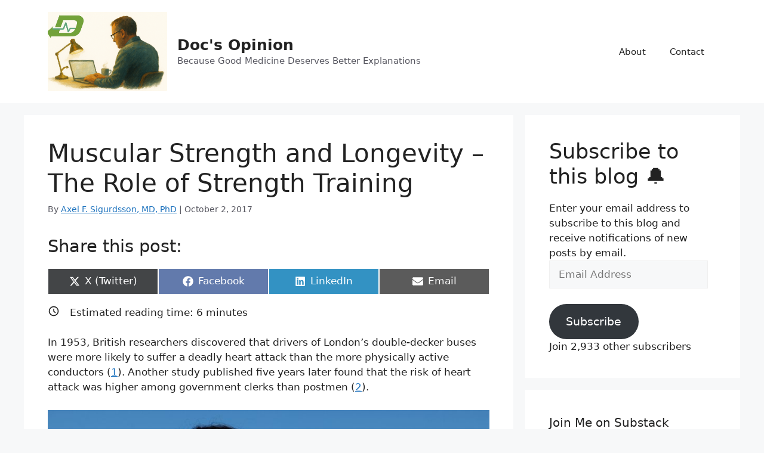

--- FILE ---
content_type: text/html; charset=UTF-8
request_url: https://www.docsopinion.com/muscular-strength-longevity-strength-training/
body_size: 34120
content:
<!DOCTYPE html>
<html lang="en-US">
<head>
	<meta charset="UTF-8">
	<meta name='robots' content='index, follow, max-image-preview:large, max-snippet:-1, max-video-preview:-1' />
	<style>img:is([sizes="auto" i], [sizes^="auto," i]) { contain-intrinsic-size: 3000px 1500px }</style>
	<meta name="viewport" content="width=device-width, initial-scale=1">
	<!-- This site is optimized with the Yoast SEO Premium plugin v26.4 (Yoast SEO v26.4) - https://yoast.com/wordpress/plugins/seo/ -->
	<title>Muscular Strength and Longevity - The Role of Strength Training</title>
<link data-rocket-prefetch href="https://pagead2.googlesyndication.com" rel="dns-prefetch">
<link data-rocket-prefetch href="https://www.googletagmanager.com" rel="dns-prefetch">
<link data-rocket-prefetch href="https://c0.wp.com" rel="dns-prefetch">
<link data-rocket-prefetch href="https://fundingchoicesmessages.google.com" rel="dns-prefetch">
<link data-rocket-prefetch href="https://googleads.g.doubleclick.net" rel="dns-prefetch">
<link data-rocket-prefetch href="https://stats.wp.com" rel="dns-prefetch"><link rel="preload" data-rocket-preload as="image" href="https://www.docsopinion.com/wp-content/uploads/2017/10/4374102_m.jpg" fetchpriority="high">
	<meta name="description" content="Good muscular strength is associated with several health benefits and longevity. Strength training may be an effective measure to reduce mortality risk." />
	<link rel="canonical" href="https://www.docsopinion.com/muscular-strength-longevity-strength-training/" />
	<meta property="og:locale" content="en_US" />
	<meta property="og:type" content="article" />
	<meta property="og:title" content="Muscular Strength and Longevity - The Role of Strength Training" />
	<meta property="og:description" content="Good muscular strength is associated with several health benefits and longevity. Strength training may be an effective measure to reduce mortality risk." />
	<meta property="og:url" content="https://www.docsopinion.com/muscular-strength-longevity-strength-training/" />
	<meta property="og:site_name" content="Doc&#039;s Opinion" />
	<meta property="article:published_time" content="2017-10-02T17:02:29+00:00" />
	<meta property="article:modified_time" content="2021-06-08T19:19:44+00:00" />
	<meta property="og:image" content="https://www.docsopinion.com/wp-content/uploads/2017/10/4374102_m.jpg" />
	<meta name="author" content="Axel F. Sigurdsson, MD, PhD" />
	<meta name="twitter:card" content="summary_large_image" />
	<meta name="twitter:creator" content="@docsopinion" />
	<meta name="twitter:site" content="@docsopinion" />
	<meta name="twitter:label1" content="Written by" />
	<meta name="twitter:data1" content="Axel F. Sigurdsson, MD, PhD" />
	<meta name="twitter:label2" content="Est. reading time" />
	<meta name="twitter:data2" content="6 minutes" />
	<script type="application/ld+json" class="yoast-schema-graph">{"@context":"https://schema.org","@graph":[{"@type":"Article","@id":"https://www.docsopinion.com/muscular-strength-longevity-strength-training/#article","isPartOf":{"@id":"https://www.docsopinion.com/muscular-strength-longevity-strength-training/"},"author":{"name":"Axel F. Sigurdsson, MD, PhD","@id":"https://www.docsopinion.com/#/schema/person/035c1fb6855c385c9684af4954407c77"},"headline":"Muscular Strength and Longevity &#8211; The Role of Strength Training","datePublished":"2017-10-02T17:02:29+00:00","dateModified":"2021-06-08T19:19:44+00:00","mainEntityOfPage":{"@id":"https://www.docsopinion.com/muscular-strength-longevity-strength-training/"},"wordCount":1236,"commentCount":15,"publisher":{"@id":"https://www.docsopinion.com/#/schema/person/035c1fb6855c385c9684af4954407c77"},"image":{"@id":"https://www.docsopinion.com/muscular-strength-longevity-strength-training/#primaryimage"},"thumbnailUrl":"https://www.docsopinion.com/wp-content/uploads/2017/10/4374102_m.jpg","keywords":["all-cause mortality","cardiovascular disease","Heart disease","hypertension","inflammation","insulin resistance","longevity","muscular strength","obesity","strength training"],"articleSection":["Cancer","Exercise","General Health","Heart Disease","Inflammation","Inflammation","Lipids","Muscular Strength","Obesity","Risk Factors","Strength training"],"inLanguage":"en-US","potentialAction":[{"@type":"CommentAction","name":"Comment","target":["https://www.docsopinion.com/muscular-strength-longevity-strength-training/#respond"]}]},{"@type":"WebPage","@id":"https://www.docsopinion.com/muscular-strength-longevity-strength-training/","url":"https://www.docsopinion.com/muscular-strength-longevity-strength-training/","name":"Muscular Strength and Longevity - The Role of Strength Training","isPartOf":{"@id":"https://www.docsopinion.com/#website"},"primaryImageOfPage":{"@id":"https://www.docsopinion.com/muscular-strength-longevity-strength-training/#primaryimage"},"image":{"@id":"https://www.docsopinion.com/muscular-strength-longevity-strength-training/#primaryimage"},"thumbnailUrl":"https://www.docsopinion.com/wp-content/uploads/2017/10/4374102_m.jpg","datePublished":"2017-10-02T17:02:29+00:00","dateModified":"2021-06-08T19:19:44+00:00","description":"Good muscular strength is associated with several health benefits and longevity. Strength training may be an effective measure to reduce mortality risk.","breadcrumb":{"@id":"https://www.docsopinion.com/muscular-strength-longevity-strength-training/#breadcrumb"},"inLanguage":"en-US","potentialAction":[{"@type":"ReadAction","target":["https://www.docsopinion.com/muscular-strength-longevity-strength-training/"]}]},{"@type":"ImageObject","inLanguage":"en-US","@id":"https://www.docsopinion.com/muscular-strength-longevity-strength-training/#primaryimage","url":"https://www.docsopinion.com/wp-content/uploads/2017/10/4374102_m.jpg","contentUrl":"https://www.docsopinion.com/wp-content/uploads/2017/10/4374102_m.jpg","width":"846","height":"566","caption":"4374102 - healthy fit woman working out with weights"},{"@type":"BreadcrumbList","@id":"https://www.docsopinion.com/muscular-strength-longevity-strength-training/#breadcrumb","itemListElement":[{"@type":"ListItem","position":1,"name":"Home","item":"https://www.docsopinion.com/"},{"@type":"ListItem","position":2,"name":"Muscular Strength and Longevity &#8211; The Role of Strength Training"}]},{"@type":"WebSite","@id":"https://www.docsopinion.com/#website","url":"https://www.docsopinion.com/","name":"Doc's Opinion","description":"Because Good Medicine Deserves Better Explanations","publisher":{"@id":"https://www.docsopinion.com/#/schema/person/035c1fb6855c385c9684af4954407c77"},"potentialAction":[{"@type":"SearchAction","target":{"@type":"EntryPoint","urlTemplate":"https://www.docsopinion.com/?s={search_term_string}"},"query-input":{"@type":"PropertyValueSpecification","valueRequired":true,"valueName":"search_term_string"}}],"inLanguage":"en-US"},{"@type":["Person","Organization"],"@id":"https://www.docsopinion.com/#/schema/person/035c1fb6855c385c9684af4954407c77","name":"Axel F. Sigurdsson, MD, PhD","image":{"@type":"ImageObject","inLanguage":"en-US","@id":"https://www.docsopinion.com/#/schema/person/image/","url":"https://www.docsopinion.com/wp-content/uploads/2025/07/ChatGPT-Image-Jul-29-2025-04_12_45-PM-1024x683.png","contentUrl":"https://www.docsopinion.com/wp-content/uploads/2025/07/ChatGPT-Image-Jul-29-2025-04_12_45-PM-1024x683.png","width":1024,"height":683,"caption":"Axel F. Sigurdsson, MD, PhD"},"logo":{"@id":"https://www.docsopinion.com/#/schema/person/image/"},"sameAs":["https://www.docsopinion.com"],"url":"https://www.docsopinion.com/author/axel-f-sigurdsson/"}]}</script>
	<!-- / Yoast SEO Premium plugin. -->


<link rel='dns-prefetch' href='//stats.wp.com' />
<link rel='dns-prefetch' href='//jetpack.wordpress.com' />
<link rel='dns-prefetch' href='//s0.wp.com' />
<link rel='dns-prefetch' href='//public-api.wordpress.com' />
<link rel='dns-prefetch' href='//0.gravatar.com' />
<link rel='dns-prefetch' href='//1.gravatar.com' />
<link rel='dns-prefetch' href='//2.gravatar.com' />

<link rel='preconnect' href='//c0.wp.com' />
		<!-- This site uses the Google Analytics by MonsterInsights plugin v9.10.0 - Using Analytics tracking - https://www.monsterinsights.com/ -->
							<script src="//www.googletagmanager.com/gtag/js?id=G-D25ZF6W3VV"  data-cfasync="false" data-wpfc-render="false" async></script>
			<script data-cfasync="false" data-wpfc-render="false">
				var mi_version = '9.10.0';
				var mi_track_user = true;
				var mi_no_track_reason = '';
								var MonsterInsightsDefaultLocations = {"page_location":"https:\/\/www.docsopinion.com\/2017\/10\/02\/muscular-strength-longevity-strength-training\/"};
								if ( typeof MonsterInsightsPrivacyGuardFilter === 'function' ) {
					var MonsterInsightsLocations = (typeof MonsterInsightsExcludeQuery === 'object') ? MonsterInsightsPrivacyGuardFilter( MonsterInsightsExcludeQuery ) : MonsterInsightsPrivacyGuardFilter( MonsterInsightsDefaultLocations );
				} else {
					var MonsterInsightsLocations = (typeof MonsterInsightsExcludeQuery === 'object') ? MonsterInsightsExcludeQuery : MonsterInsightsDefaultLocations;
				}

								var disableStrs = [
										'ga-disable-G-D25ZF6W3VV',
									];

				/* Function to detect opted out users */
				function __gtagTrackerIsOptedOut() {
					for (var index = 0; index < disableStrs.length; index++) {
						if (document.cookie.indexOf(disableStrs[index] + '=true') > -1) {
							return true;
						}
					}

					return false;
				}

				/* Disable tracking if the opt-out cookie exists. */
				if (__gtagTrackerIsOptedOut()) {
					for (var index = 0; index < disableStrs.length; index++) {
						window[disableStrs[index]] = true;
					}
				}

				/* Opt-out function */
				function __gtagTrackerOptout() {
					for (var index = 0; index < disableStrs.length; index++) {
						document.cookie = disableStrs[index] + '=true; expires=Thu, 31 Dec 2099 23:59:59 UTC; path=/';
						window[disableStrs[index]] = true;
					}
				}

				if ('undefined' === typeof gaOptout) {
					function gaOptout() {
						__gtagTrackerOptout();
					}
				}
								window.dataLayer = window.dataLayer || [];

				window.MonsterInsightsDualTracker = {
					helpers: {},
					trackers: {},
				};
				if (mi_track_user) {
					function __gtagDataLayer() {
						dataLayer.push(arguments);
					}

					function __gtagTracker(type, name, parameters) {
						if (!parameters) {
							parameters = {};
						}

						if (parameters.send_to) {
							__gtagDataLayer.apply(null, arguments);
							return;
						}

						if (type === 'event') {
														parameters.send_to = monsterinsights_frontend.v4_id;
							var hookName = name;
							if (typeof parameters['event_category'] !== 'undefined') {
								hookName = parameters['event_category'] + ':' + name;
							}

							if (typeof MonsterInsightsDualTracker.trackers[hookName] !== 'undefined') {
								MonsterInsightsDualTracker.trackers[hookName](parameters);
							} else {
								__gtagDataLayer('event', name, parameters);
							}
							
						} else {
							__gtagDataLayer.apply(null, arguments);
						}
					}

					__gtagTracker('js', new Date());
					__gtagTracker('set', {
						'developer_id.dZGIzZG': true,
											});
					if ( MonsterInsightsLocations.page_location ) {
						__gtagTracker('set', MonsterInsightsLocations);
					}
										__gtagTracker('config', 'G-D25ZF6W3VV', {"forceSSL":"true"} );
										window.gtag = __gtagTracker;										(function () {
						/* https://developers.google.com/analytics/devguides/collection/analyticsjs/ */
						/* ga and __gaTracker compatibility shim. */
						var noopfn = function () {
							return null;
						};
						var newtracker = function () {
							return new Tracker();
						};
						var Tracker = function () {
							return null;
						};
						var p = Tracker.prototype;
						p.get = noopfn;
						p.set = noopfn;
						p.send = function () {
							var args = Array.prototype.slice.call(arguments);
							args.unshift('send');
							__gaTracker.apply(null, args);
						};
						var __gaTracker = function () {
							var len = arguments.length;
							if (len === 0) {
								return;
							}
							var f = arguments[len - 1];
							if (typeof f !== 'object' || f === null || typeof f.hitCallback !== 'function') {
								if ('send' === arguments[0]) {
									var hitConverted, hitObject = false, action;
									if ('event' === arguments[1]) {
										if ('undefined' !== typeof arguments[3]) {
											hitObject = {
												'eventAction': arguments[3],
												'eventCategory': arguments[2],
												'eventLabel': arguments[4],
												'value': arguments[5] ? arguments[5] : 1,
											}
										}
									}
									if ('pageview' === arguments[1]) {
										if ('undefined' !== typeof arguments[2]) {
											hitObject = {
												'eventAction': 'page_view',
												'page_path': arguments[2],
											}
										}
									}
									if (typeof arguments[2] === 'object') {
										hitObject = arguments[2];
									}
									if (typeof arguments[5] === 'object') {
										Object.assign(hitObject, arguments[5]);
									}
									if ('undefined' !== typeof arguments[1].hitType) {
										hitObject = arguments[1];
										if ('pageview' === hitObject.hitType) {
											hitObject.eventAction = 'page_view';
										}
									}
									if (hitObject) {
										action = 'timing' === arguments[1].hitType ? 'timing_complete' : hitObject.eventAction;
										hitConverted = mapArgs(hitObject);
										__gtagTracker('event', action, hitConverted);
									}
								}
								return;
							}

							function mapArgs(args) {
								var arg, hit = {};
								var gaMap = {
									'eventCategory': 'event_category',
									'eventAction': 'event_action',
									'eventLabel': 'event_label',
									'eventValue': 'event_value',
									'nonInteraction': 'non_interaction',
									'timingCategory': 'event_category',
									'timingVar': 'name',
									'timingValue': 'value',
									'timingLabel': 'event_label',
									'page': 'page_path',
									'location': 'page_location',
									'title': 'page_title',
									'referrer' : 'page_referrer',
								};
								for (arg in args) {
																		if (!(!args.hasOwnProperty(arg) || !gaMap.hasOwnProperty(arg))) {
										hit[gaMap[arg]] = args[arg];
									} else {
										hit[arg] = args[arg];
									}
								}
								return hit;
							}

							try {
								f.hitCallback();
							} catch (ex) {
							}
						};
						__gaTracker.create = newtracker;
						__gaTracker.getByName = newtracker;
						__gaTracker.getAll = function () {
							return [];
						};
						__gaTracker.remove = noopfn;
						__gaTracker.loaded = true;
						window['__gaTracker'] = __gaTracker;
					})();
									} else {
										console.log("");
					(function () {
						function __gtagTracker() {
							return null;
						}

						window['__gtagTracker'] = __gtagTracker;
						window['gtag'] = __gtagTracker;
					})();
									}
			</script>
							<!-- / Google Analytics by MonsterInsights -->
		<style id='wp-emoji-styles-inline-css'>

	img.wp-smiley, img.emoji {
		display: inline !important;
		border: none !important;
		box-shadow: none !important;
		height: 1em !important;
		width: 1em !important;
		margin: 0 0.07em !important;
		vertical-align: -0.1em !important;
		background: none !important;
		padding: 0 !important;
	}
</style>
<link data-minify="1" rel='stylesheet' id='wp-block-library-css' href='https://www.docsopinion.com/wp-content/cache/min/1/c/6.8.3/wp-includes/css/dist/block-library/style.min.css?ver=1764025473' media='all' />
<style id='classic-theme-styles-inline-css'>
/*! This file is auto-generated */
.wp-block-button__link{color:#fff;background-color:#32373c;border-radius:9999px;box-shadow:none;text-decoration:none;padding:calc(.667em + 2px) calc(1.333em + 2px);font-size:1.125em}.wp-block-file__button{background:#32373c;color:#fff;text-decoration:none}
</style>
<link data-minify="1" rel='stylesheet' id='mediaelement-css' href='https://www.docsopinion.com/wp-content/cache/background-css/1/www.docsopinion.com/wp-content/cache/min/1/c/6.8.3/wp-includes/js/mediaelement/mediaelementplayer-legacy.min.css?ver=1764025473&wpr_t=1764196490' media='all' />
<link data-minify="1" rel='stylesheet' id='wp-mediaelement-css' href='https://www.docsopinion.com/wp-content/cache/min/1/c/6.8.3/wp-includes/js/mediaelement/wp-mediaelement.min.css?ver=1764025473' media='all' />
<style id='jetpack-sharing-buttons-style-inline-css'>
.jetpack-sharing-buttons__services-list{display:flex;flex-direction:row;flex-wrap:wrap;gap:0;list-style-type:none;margin:5px;padding:0}.jetpack-sharing-buttons__services-list.has-small-icon-size{font-size:12px}.jetpack-sharing-buttons__services-list.has-normal-icon-size{font-size:16px}.jetpack-sharing-buttons__services-list.has-large-icon-size{font-size:24px}.jetpack-sharing-buttons__services-list.has-huge-icon-size{font-size:36px}@media print{.jetpack-sharing-buttons__services-list{display:none!important}}.editor-styles-wrapper .wp-block-jetpack-sharing-buttons{gap:0;padding-inline-start:0}ul.jetpack-sharing-buttons__services-list.has-background{padding:1.25em 2.375em}
</style>
<style id='global-styles-inline-css'>
:root{--wp--preset--aspect-ratio--square: 1;--wp--preset--aspect-ratio--4-3: 4/3;--wp--preset--aspect-ratio--3-4: 3/4;--wp--preset--aspect-ratio--3-2: 3/2;--wp--preset--aspect-ratio--2-3: 2/3;--wp--preset--aspect-ratio--16-9: 16/9;--wp--preset--aspect-ratio--9-16: 9/16;--wp--preset--color--black: #000000;--wp--preset--color--cyan-bluish-gray: #abb8c3;--wp--preset--color--white: #ffffff;--wp--preset--color--pale-pink: #f78da7;--wp--preset--color--vivid-red: #cf2e2e;--wp--preset--color--luminous-vivid-orange: #ff6900;--wp--preset--color--luminous-vivid-amber: #fcb900;--wp--preset--color--light-green-cyan: #7bdcb5;--wp--preset--color--vivid-green-cyan: #00d084;--wp--preset--color--pale-cyan-blue: #8ed1fc;--wp--preset--color--vivid-cyan-blue: #0693e3;--wp--preset--color--vivid-purple: #9b51e0;--wp--preset--color--contrast: var(--contrast);--wp--preset--color--contrast-2: var(--contrast-2);--wp--preset--color--contrast-3: var(--contrast-3);--wp--preset--color--base: var(--base);--wp--preset--color--base-2: var(--base-2);--wp--preset--color--base-3: var(--base-3);--wp--preset--color--accent: var(--accent);--wp--preset--gradient--vivid-cyan-blue-to-vivid-purple: linear-gradient(135deg,rgba(6,147,227,1) 0%,rgb(155,81,224) 100%);--wp--preset--gradient--light-green-cyan-to-vivid-green-cyan: linear-gradient(135deg,rgb(122,220,180) 0%,rgb(0,208,130) 100%);--wp--preset--gradient--luminous-vivid-amber-to-luminous-vivid-orange: linear-gradient(135deg,rgba(252,185,0,1) 0%,rgba(255,105,0,1) 100%);--wp--preset--gradient--luminous-vivid-orange-to-vivid-red: linear-gradient(135deg,rgba(255,105,0,1) 0%,rgb(207,46,46) 100%);--wp--preset--gradient--very-light-gray-to-cyan-bluish-gray: linear-gradient(135deg,rgb(238,238,238) 0%,rgb(169,184,195) 100%);--wp--preset--gradient--cool-to-warm-spectrum: linear-gradient(135deg,rgb(74,234,220) 0%,rgb(151,120,209) 20%,rgb(207,42,186) 40%,rgb(238,44,130) 60%,rgb(251,105,98) 80%,rgb(254,248,76) 100%);--wp--preset--gradient--blush-light-purple: linear-gradient(135deg,rgb(255,206,236) 0%,rgb(152,150,240) 100%);--wp--preset--gradient--blush-bordeaux: linear-gradient(135deg,rgb(254,205,165) 0%,rgb(254,45,45) 50%,rgb(107,0,62) 100%);--wp--preset--gradient--luminous-dusk: linear-gradient(135deg,rgb(255,203,112) 0%,rgb(199,81,192) 50%,rgb(65,88,208) 100%);--wp--preset--gradient--pale-ocean: linear-gradient(135deg,rgb(255,245,203) 0%,rgb(182,227,212) 50%,rgb(51,167,181) 100%);--wp--preset--gradient--electric-grass: linear-gradient(135deg,rgb(202,248,128) 0%,rgb(113,206,126) 100%);--wp--preset--gradient--midnight: linear-gradient(135deg,rgb(2,3,129) 0%,rgb(40,116,252) 100%);--wp--preset--font-size--small: 13px;--wp--preset--font-size--medium: 20px;--wp--preset--font-size--large: 36px;--wp--preset--font-size--x-large: 42px;--wp--preset--spacing--20: 0.44rem;--wp--preset--spacing--30: 0.67rem;--wp--preset--spacing--40: 1rem;--wp--preset--spacing--50: 1.5rem;--wp--preset--spacing--60: 2.25rem;--wp--preset--spacing--70: 3.38rem;--wp--preset--spacing--80: 5.06rem;--wp--preset--shadow--natural: 6px 6px 9px rgba(0, 0, 0, 0.2);--wp--preset--shadow--deep: 12px 12px 50px rgba(0, 0, 0, 0.4);--wp--preset--shadow--sharp: 6px 6px 0px rgba(0, 0, 0, 0.2);--wp--preset--shadow--outlined: 6px 6px 0px -3px rgba(255, 255, 255, 1), 6px 6px rgba(0, 0, 0, 1);--wp--preset--shadow--crisp: 6px 6px 0px rgba(0, 0, 0, 1);}:where(.is-layout-flex){gap: 0.5em;}:where(.is-layout-grid){gap: 0.5em;}body .is-layout-flex{display: flex;}.is-layout-flex{flex-wrap: wrap;align-items: center;}.is-layout-flex > :is(*, div){margin: 0;}body .is-layout-grid{display: grid;}.is-layout-grid > :is(*, div){margin: 0;}:where(.wp-block-columns.is-layout-flex){gap: 2em;}:where(.wp-block-columns.is-layout-grid){gap: 2em;}:where(.wp-block-post-template.is-layout-flex){gap: 1.25em;}:where(.wp-block-post-template.is-layout-grid){gap: 1.25em;}.has-black-color{color: var(--wp--preset--color--black) !important;}.has-cyan-bluish-gray-color{color: var(--wp--preset--color--cyan-bluish-gray) !important;}.has-white-color{color: var(--wp--preset--color--white) !important;}.has-pale-pink-color{color: var(--wp--preset--color--pale-pink) !important;}.has-vivid-red-color{color: var(--wp--preset--color--vivid-red) !important;}.has-luminous-vivid-orange-color{color: var(--wp--preset--color--luminous-vivid-orange) !important;}.has-luminous-vivid-amber-color{color: var(--wp--preset--color--luminous-vivid-amber) !important;}.has-light-green-cyan-color{color: var(--wp--preset--color--light-green-cyan) !important;}.has-vivid-green-cyan-color{color: var(--wp--preset--color--vivid-green-cyan) !important;}.has-pale-cyan-blue-color{color: var(--wp--preset--color--pale-cyan-blue) !important;}.has-vivid-cyan-blue-color{color: var(--wp--preset--color--vivid-cyan-blue) !important;}.has-vivid-purple-color{color: var(--wp--preset--color--vivid-purple) !important;}.has-black-background-color{background-color: var(--wp--preset--color--black) !important;}.has-cyan-bluish-gray-background-color{background-color: var(--wp--preset--color--cyan-bluish-gray) !important;}.has-white-background-color{background-color: var(--wp--preset--color--white) !important;}.has-pale-pink-background-color{background-color: var(--wp--preset--color--pale-pink) !important;}.has-vivid-red-background-color{background-color: var(--wp--preset--color--vivid-red) !important;}.has-luminous-vivid-orange-background-color{background-color: var(--wp--preset--color--luminous-vivid-orange) !important;}.has-luminous-vivid-amber-background-color{background-color: var(--wp--preset--color--luminous-vivid-amber) !important;}.has-light-green-cyan-background-color{background-color: var(--wp--preset--color--light-green-cyan) !important;}.has-vivid-green-cyan-background-color{background-color: var(--wp--preset--color--vivid-green-cyan) !important;}.has-pale-cyan-blue-background-color{background-color: var(--wp--preset--color--pale-cyan-blue) !important;}.has-vivid-cyan-blue-background-color{background-color: var(--wp--preset--color--vivid-cyan-blue) !important;}.has-vivid-purple-background-color{background-color: var(--wp--preset--color--vivid-purple) !important;}.has-black-border-color{border-color: var(--wp--preset--color--black) !important;}.has-cyan-bluish-gray-border-color{border-color: var(--wp--preset--color--cyan-bluish-gray) !important;}.has-white-border-color{border-color: var(--wp--preset--color--white) !important;}.has-pale-pink-border-color{border-color: var(--wp--preset--color--pale-pink) !important;}.has-vivid-red-border-color{border-color: var(--wp--preset--color--vivid-red) !important;}.has-luminous-vivid-orange-border-color{border-color: var(--wp--preset--color--luminous-vivid-orange) !important;}.has-luminous-vivid-amber-border-color{border-color: var(--wp--preset--color--luminous-vivid-amber) !important;}.has-light-green-cyan-border-color{border-color: var(--wp--preset--color--light-green-cyan) !important;}.has-vivid-green-cyan-border-color{border-color: var(--wp--preset--color--vivid-green-cyan) !important;}.has-pale-cyan-blue-border-color{border-color: var(--wp--preset--color--pale-cyan-blue) !important;}.has-vivid-cyan-blue-border-color{border-color: var(--wp--preset--color--vivid-cyan-blue) !important;}.has-vivid-purple-border-color{border-color: var(--wp--preset--color--vivid-purple) !important;}.has-vivid-cyan-blue-to-vivid-purple-gradient-background{background: var(--wp--preset--gradient--vivid-cyan-blue-to-vivid-purple) !important;}.has-light-green-cyan-to-vivid-green-cyan-gradient-background{background: var(--wp--preset--gradient--light-green-cyan-to-vivid-green-cyan) !important;}.has-luminous-vivid-amber-to-luminous-vivid-orange-gradient-background{background: var(--wp--preset--gradient--luminous-vivid-amber-to-luminous-vivid-orange) !important;}.has-luminous-vivid-orange-to-vivid-red-gradient-background{background: var(--wp--preset--gradient--luminous-vivid-orange-to-vivid-red) !important;}.has-very-light-gray-to-cyan-bluish-gray-gradient-background{background: var(--wp--preset--gradient--very-light-gray-to-cyan-bluish-gray) !important;}.has-cool-to-warm-spectrum-gradient-background{background: var(--wp--preset--gradient--cool-to-warm-spectrum) !important;}.has-blush-light-purple-gradient-background{background: var(--wp--preset--gradient--blush-light-purple) !important;}.has-blush-bordeaux-gradient-background{background: var(--wp--preset--gradient--blush-bordeaux) !important;}.has-luminous-dusk-gradient-background{background: var(--wp--preset--gradient--luminous-dusk) !important;}.has-pale-ocean-gradient-background{background: var(--wp--preset--gradient--pale-ocean) !important;}.has-electric-grass-gradient-background{background: var(--wp--preset--gradient--electric-grass) !important;}.has-midnight-gradient-background{background: var(--wp--preset--gradient--midnight) !important;}.has-small-font-size{font-size: var(--wp--preset--font-size--small) !important;}.has-medium-font-size{font-size: var(--wp--preset--font-size--medium) !important;}.has-large-font-size{font-size: var(--wp--preset--font-size--large) !important;}.has-x-large-font-size{font-size: var(--wp--preset--font-size--x-large) !important;}
:where(.wp-block-post-template.is-layout-flex){gap: 1.25em;}:where(.wp-block-post-template.is-layout-grid){gap: 1.25em;}
:where(.wp-block-columns.is-layout-flex){gap: 2em;}:where(.wp-block-columns.is-layout-grid){gap: 2em;}
:root :where(.wp-block-pullquote){font-size: 1.5em;line-height: 1.6;}
</style>
<link data-minify="1" rel='stylesheet' id='scriptlesssocialsharing-css' href='https://www.docsopinion.com/wp-content/cache/min/1/wp-content/plugins/scriptless-social-sharing/includes/css/scriptlesssocialsharing-style.css?ver=1764025473' media='all' />
<style id='scriptlesssocialsharing-inline-css'>
.scriptlesssocialsharing__buttons a.button { padding: 12px; flex: 1; }@media only screen and (max-width: 767px) { .scriptlesssocialsharing .sss-name { position: absolute; clip: rect(1px, 1px, 1px, 1px); height: 1px; width: 1px; border: 0; overflow: hidden; } }
</style>
<link rel='stylesheet' id='generate-comments-css' href='https://www.docsopinion.com/wp-content/themes/generatepress/assets/css/components/comments.min.css?ver=3.6.0' media='all' />
<link rel='stylesheet' id='generate-style-css' href='https://www.docsopinion.com/wp-content/themes/generatepress/assets/css/main.min.css?ver=3.6.0' media='all' />
<style id='generate-style-inline-css'>
body{background-color:var(--base-2);color:var(--contrast);}a{color:var(--accent);}a{text-decoration:underline;}.entry-title a, .site-branding a, a.button, .wp-block-button__link, .main-navigation a{text-decoration:none;}a:hover, a:focus, a:active{color:var(--contrast);}.wp-block-group__inner-container{max-width:1200px;margin-left:auto;margin-right:auto;}.site-header .header-image{width:200px;}:root{--contrast:#222222;--contrast-2:#575760;--contrast-3:#b2b2be;--base:#f0f0f0;--base-2:#f7f8f9;--base-3:#ffffff;--accent:#1e73be;}:root .has-contrast-color{color:var(--contrast);}:root .has-contrast-background-color{background-color:var(--contrast);}:root .has-contrast-2-color{color:var(--contrast-2);}:root .has-contrast-2-background-color{background-color:var(--contrast-2);}:root .has-contrast-3-color{color:var(--contrast-3);}:root .has-contrast-3-background-color{background-color:var(--contrast-3);}:root .has-base-color{color:var(--base);}:root .has-base-background-color{background-color:var(--base);}:root .has-base-2-color{color:var(--base-2);}:root .has-base-2-background-color{background-color:var(--base-2);}:root .has-base-3-color{color:var(--base-3);}:root .has-base-3-background-color{background-color:var(--base-3);}:root .has-accent-color{color:var(--accent);}:root .has-accent-background-color{background-color:var(--accent);}.top-bar{background-color:#636363;color:#ffffff;}.top-bar a{color:#ffffff;}.top-bar a:hover{color:#303030;}.site-header{background-color:var(--base-3);}.main-title a,.main-title a:hover{color:var(--contrast);}.site-description{color:var(--contrast-2);}.mobile-menu-control-wrapper .menu-toggle,.mobile-menu-control-wrapper .menu-toggle:hover,.mobile-menu-control-wrapper .menu-toggle:focus,.has-inline-mobile-toggle #site-navigation.toggled{background-color:rgba(0, 0, 0, 0.02);}.main-navigation,.main-navigation ul ul{background-color:var(--base-3);}.main-navigation .main-nav ul li a, .main-navigation .menu-toggle, .main-navigation .menu-bar-items{color:var(--contrast);}.main-navigation .main-nav ul li:not([class*="current-menu-"]):hover > a, .main-navigation .main-nav ul li:not([class*="current-menu-"]):focus > a, .main-navigation .main-nav ul li.sfHover:not([class*="current-menu-"]) > a, .main-navigation .menu-bar-item:hover > a, .main-navigation .menu-bar-item.sfHover > a{color:var(--accent);}button.menu-toggle:hover,button.menu-toggle:focus{color:var(--contrast);}.main-navigation .main-nav ul li[class*="current-menu-"] > a{color:var(--accent);}.navigation-search input[type="search"],.navigation-search input[type="search"]:active, .navigation-search input[type="search"]:focus, .main-navigation .main-nav ul li.search-item.active > a, .main-navigation .menu-bar-items .search-item.active > a{color:var(--accent);}.main-navigation ul ul{background-color:var(--base);}.separate-containers .inside-article, .separate-containers .comments-area, .separate-containers .page-header, .one-container .container, .separate-containers .paging-navigation, .inside-page-header{background-color:var(--base-3);}.entry-title a{color:var(--contrast);}.entry-title a:hover{color:var(--contrast-2);}.entry-meta{color:var(--contrast-2);}.sidebar .widget{background-color:var(--base-3);}.footer-widgets{background-color:var(--base-3);}.site-info{background-color:var(--base-3);}input[type="text"],input[type="email"],input[type="url"],input[type="password"],input[type="search"],input[type="tel"],input[type="number"],textarea,select{color:var(--contrast);background-color:var(--base-2);border-color:var(--base);}input[type="text"]:focus,input[type="email"]:focus,input[type="url"]:focus,input[type="password"]:focus,input[type="search"]:focus,input[type="tel"]:focus,input[type="number"]:focus,textarea:focus,select:focus{color:var(--contrast);background-color:var(--base-2);border-color:var(--contrast-3);}button,html input[type="button"],input[type="reset"],input[type="submit"],a.button,a.wp-block-button__link:not(.has-background){color:#ffffff;background-color:#55555e;}button:hover,html input[type="button"]:hover,input[type="reset"]:hover,input[type="submit"]:hover,a.button:hover,button:focus,html input[type="button"]:focus,input[type="reset"]:focus,input[type="submit"]:focus,a.button:focus,a.wp-block-button__link:not(.has-background):active,a.wp-block-button__link:not(.has-background):focus,a.wp-block-button__link:not(.has-background):hover{color:#ffffff;background-color:#3f4047;}a.generate-back-to-top{background-color:rgba( 0,0,0,0.4 );color:#ffffff;}a.generate-back-to-top:hover,a.generate-back-to-top:focus{background-color:rgba( 0,0,0,0.6 );color:#ffffff;}:root{--gp-search-modal-bg-color:var(--base-3);--gp-search-modal-text-color:var(--contrast);--gp-search-modal-overlay-bg-color:rgba(0,0,0,0.2);}@media (max-width: 780px){.main-navigation .menu-bar-item:hover > a, .main-navigation .menu-bar-item.sfHover > a{background:none;color:var(--contrast);}}.nav-below-header .main-navigation .inside-navigation.grid-container, .nav-above-header .main-navigation .inside-navigation.grid-container{padding:0px 20px 0px 20px;}.site-main .wp-block-group__inner-container{padding:40px;}.separate-containers .paging-navigation{padding-top:20px;padding-bottom:20px;}.entry-content .alignwide, body:not(.no-sidebar) .entry-content .alignfull{margin-left:-40px;width:calc(100% + 80px);max-width:calc(100% + 80px);}.rtl .menu-item-has-children .dropdown-menu-toggle{padding-left:20px;}.rtl .main-navigation .main-nav ul li.menu-item-has-children > a{padding-right:20px;}@media (max-width:768px){.separate-containers .inside-article, .separate-containers .comments-area, .separate-containers .page-header, .separate-containers .paging-navigation, .one-container .site-content, .inside-page-header{padding:30px;}.site-main .wp-block-group__inner-container{padding:30px;}.inside-top-bar{padding-right:30px;padding-left:30px;}.inside-header{padding-right:30px;padding-left:30px;}.widget-area .widget{padding-top:30px;padding-right:30px;padding-bottom:30px;padding-left:30px;}.footer-widgets-container{padding-top:30px;padding-right:30px;padding-bottom:30px;padding-left:30px;}.inside-site-info{padding-right:30px;padding-left:30px;}.entry-content .alignwide, body:not(.no-sidebar) .entry-content .alignfull{margin-left:-30px;width:calc(100% + 60px);max-width:calc(100% + 60px);}.one-container .site-main .paging-navigation{margin-bottom:20px;}}/* End cached CSS */.is-right-sidebar{width:30%;}.is-left-sidebar{width:30%;}.site-content .content-area{width:70%;}@media (max-width: 780px){.main-navigation .menu-toggle,.sidebar-nav-mobile:not(#sticky-placeholder){display:block;}.main-navigation ul,.gen-sidebar-nav,.main-navigation:not(.slideout-navigation):not(.toggled) .main-nav > ul,.has-inline-mobile-toggle #site-navigation .inside-navigation > *:not(.navigation-search):not(.main-nav){display:none;}.nav-align-right .inside-navigation,.nav-align-center .inside-navigation{justify-content:space-between;}.has-inline-mobile-toggle .mobile-menu-control-wrapper{display:flex;flex-wrap:wrap;}.has-inline-mobile-toggle .inside-header{flex-direction:row;text-align:left;flex-wrap:wrap;}.has-inline-mobile-toggle .header-widget,.has-inline-mobile-toggle #site-navigation{flex-basis:100%;}.nav-float-left .has-inline-mobile-toggle #site-navigation{order:10;}}
.dynamic-author-image-rounded{border-radius:100%;}.dynamic-featured-image, .dynamic-author-image{vertical-align:middle;}.one-container.blog .dynamic-content-template:not(:last-child), .one-container.archive .dynamic-content-template:not(:last-child){padding-bottom:0px;}.dynamic-entry-excerpt > p:last-child{margin-bottom:0px;}
.main-navigation .main-nav ul li a,.menu-toggle,.main-navigation .menu-bar-item > a{transition: line-height 300ms ease}.main-navigation.toggled .main-nav > ul{background-color: var(--base-3)}.sticky-enabled .gen-sidebar-nav.is_stuck .main-navigation {margin-bottom: 0px;}.sticky-enabled .gen-sidebar-nav.is_stuck {z-index: 500;}.sticky-enabled .main-navigation.is_stuck {box-shadow: 0 2px 2px -2px rgba(0, 0, 0, .2);}.navigation-stick:not(.gen-sidebar-nav) {left: 0;right: 0;width: 100% !important;}.both-sticky-menu .main-navigation:not(#mobile-header).toggled .main-nav > ul,.mobile-sticky-menu .main-navigation:not(#mobile-header).toggled .main-nav > ul,.mobile-header-sticky #mobile-header.toggled .main-nav > ul {position: absolute;left: 0;right: 0;z-index: 999;}.nav-float-right .navigation-stick {width: 100% !important;left: 0;}.nav-float-right .navigation-stick .navigation-branding {margin-right: auto;}.main-navigation.has-sticky-branding:not(.grid-container) .inside-navigation:not(.grid-container) .navigation-branding{margin-left: 10px;}.main-navigation.navigation-stick.has-sticky-branding .inside-navigation.grid-container{padding-left:40px;padding-right:40px;}@media (max-width:768px){.main-navigation.navigation-stick.has-sticky-branding .inside-navigation.grid-container{padding-left:0;padding-right:0;}}
@media (max-width: 1024px),(min-width:1025px){.main-navigation.sticky-navigation-transition .main-nav > ul > li > a,.sticky-navigation-transition .menu-toggle,.main-navigation.sticky-navigation-transition .menu-bar-item > a, .sticky-navigation-transition .navigation-branding .main-title{line-height:117px;}.main-navigation.sticky-navigation-transition .site-logo img, .main-navigation.sticky-navigation-transition .navigation-search input[type="search"], .main-navigation.sticky-navigation-transition .navigation-branding img{height:117px;}}.main-navigation.slideout-navigation .main-nav > ul > li > a{line-height:57px;}
</style>
<link data-minify="1" rel='stylesheet' id='subscribe-modal-css-css' href='https://www.docsopinion.com/wp-content/cache/min/1/p/jetpack/15.2/modules/subscriptions/subscribe-modal/subscribe-modal.css?ver=1764025473' media='all' />
<link rel='stylesheet' id='generate-offside-css' href='https://www.docsopinion.com/wp-content/plugins/gp-premium/menu-plus/functions/css/offside.min.css?ver=2.5.5' media='all' />
<style id='generate-offside-inline-css'>
:root{--gp-slideout-width:265px;}.slideout-navigation, .slideout-navigation a{color:var(--contrast);}.slideout-navigation button.slideout-exit{color:var(--contrast);padding-left:20px;padding-right:20px;}.slide-opened nav.toggled .menu-toggle:before{display:none;}@media (max-width: 780px){.menu-bar-item.slideout-toggle{display:none;}}
</style>
<link rel='stylesheet' id='generate-navigation-branding-css' href='https://www.docsopinion.com/wp-content/plugins/gp-premium/menu-plus/functions/css/navigation-branding-flex.min.css?ver=2.5.5' media='all' />
<style id='generate-navigation-branding-inline-css'>
@media (max-width: 780px){.site-header, #site-navigation, #sticky-navigation{display:none !important;opacity:0.0;}#mobile-header{display:block !important;width:100% !important;}#mobile-header .main-nav > ul{display:none;}#mobile-header.toggled .main-nav > ul, #mobile-header .menu-toggle, #mobile-header .mobile-bar-items{display:block;}#mobile-header .main-nav{-ms-flex:0 0 100%;flex:0 0 100%;-webkit-box-ordinal-group:5;-ms-flex-order:4;order:4;}}.main-navigation.has-branding .inside-navigation.grid-container, .main-navigation.has-branding.grid-container .inside-navigation:not(.grid-container){padding:0px 40px 0px 40px;}.main-navigation.has-branding:not(.grid-container) .inside-navigation:not(.grid-container) .navigation-branding{margin-left:10px;}.main-navigation .sticky-navigation-logo, .main-navigation.navigation-stick .site-logo:not(.mobile-header-logo){display:none;}.main-navigation.navigation-stick .sticky-navigation-logo{display:block;}.navigation-branding img, .site-logo.mobile-header-logo img{height:60px;width:auto;}.navigation-branding .main-title{line-height:60px;}@media (max-width: 780px){.main-navigation.has-branding.nav-align-center .menu-bar-items, .main-navigation.has-sticky-branding.navigation-stick.nav-align-center .menu-bar-items{margin-left:auto;}.navigation-branding{margin-right:auto;margin-left:10px;}.navigation-branding .main-title, .mobile-header-navigation .site-logo{margin-left:10px;}.main-navigation.has-branding .inside-navigation.grid-container{padding:0px;}}
</style>
<style id='rocket-lazyload-inline-css'>
.rll-youtube-player{position:relative;padding-bottom:56.23%;height:0;overflow:hidden;max-width:100%;}.rll-youtube-player:focus-within{outline: 2px solid currentColor;outline-offset: 5px;}.rll-youtube-player iframe{position:absolute;top:0;left:0;width:100%;height:100%;z-index:100;background:0 0}.rll-youtube-player img{bottom:0;display:block;left:0;margin:auto;max-width:100%;width:100%;position:absolute;right:0;top:0;border:none;height:auto;-webkit-transition:.4s all;-moz-transition:.4s all;transition:.4s all}.rll-youtube-player img:hover{-webkit-filter:brightness(75%)}.rll-youtube-player .play{height:100%;width:100%;left:0;top:0;position:absolute;background:var(--wpr-bg-b3aa03b4-d675-47a8-85d9-fe2463af3d17) no-repeat center;background-color: transparent !important;cursor:pointer;border:none;}.wp-embed-responsive .wp-has-aspect-ratio .rll-youtube-player{position:absolute;padding-bottom:0;width:100%;height:100%;top:0;bottom:0;left:0;right:0}
</style>
<script src="https://c0.wp.com/c/6.8.3/wp-includes/js/jquery/jquery.min.js" id="jquery-core-js"></script>
<script data-minify="1" src="https://www.docsopinion.com/wp-content/cache/min/1/wp-content/plugins/google-analytics-premium/assets/js/frontend-gtag.js?ver=1764025474" id="monsterinsights-frontend-script-js" async data-wp-strategy="async"></script>
<script data-cfasync="false" data-wpfc-render="false" id='monsterinsights-frontend-script-js-extra'>var monsterinsights_frontend = {"js_events_tracking":"true","download_extensions":"doc,pdf,ppt,zip,xls,docx,pptx,xlsx","inbound_paths":"[]","home_url":"https:\/\/www.docsopinion.com","hash_tracking":"false","v4_id":"G-D25ZF6W3VV"};</script>
<link rel="https://api.w.org/" href="https://www.docsopinion.com/wp-json/" /><link rel="alternate" title="JSON" type="application/json" href="https://www.docsopinion.com/wp-json/wp/v2/posts/17077" /><link rel="EditURI" type="application/rsd+xml" title="RSD" href="https://www.docsopinion.com/xmlrpc.php?rsd" />
<meta name="generator" content="WordPress 6.8.3" />
<link rel='shortlink' href='https://www.docsopinion.com/?p=17077' />
<link rel="alternate" title="oEmbed (JSON)" type="application/json+oembed" href="https://www.docsopinion.com/wp-json/oembed/1.0/embed?url=https%3A%2F%2Fwww.docsopinion.com%2Fmuscular-strength-longevity-strength-training%2F" />
<link rel="alternate" title="oEmbed (XML)" type="text/xml+oembed" href="https://www.docsopinion.com/wp-json/oembed/1.0/embed?url=https%3A%2F%2Fwww.docsopinion.com%2Fmuscular-strength-longevity-strength-training%2F&#038;format=xml" />
<link rel="alternate" type="application/rss+xml" title="Doc&#039;s Opinion Feed" href="https://www.docsopinion.com/feed/" />	<style>img#wpstats{display:none}</style>
		<link rel="icon" href="https://www.docsopinion.com/wp-content/uploads/2025/05/cropped-ChatGPT-Image-May-30-2025-10_04_07-AM-1-150x150.png" sizes="32x32" />
<link rel="icon" href="https://www.docsopinion.com/wp-content/uploads/2025/05/cropped-ChatGPT-Image-May-30-2025-10_04_07-AM-1-300x300.png" sizes="192x192" />
<link rel="apple-touch-icon" href="https://www.docsopinion.com/wp-content/uploads/2025/05/cropped-ChatGPT-Image-May-30-2025-10_04_07-AM-1-300x300.png" />
<meta name="msapplication-TileImage" content="https://www.docsopinion.com/wp-content/uploads/2025/05/cropped-ChatGPT-Image-May-30-2025-10_04_07-AM-1-300x300.png" />
		<style id="wp-custom-css">
			/* Email box */

.email-box {
  padding: 0px 20px;
	font-size: 18px;
	text-align: center;
}

.email-box h4 { font-size: 22px; font-weight: 700; }

.email-box input[type=email], .email-box input[type=text] {
	margin-bottom: 9px;
	width: 100%;
}

.email-box input[type="submit"] {
	background-color: #507DD4;
	color: #fff;
	margin-bottom: 5px;
	width: 100%;
	font-size: 16px;
	font-weight: 700;
	box-shadow: 2px 3px 0 0 #e0e1e1;
}

.email-box input[type="submit"]:hover {
  opacity: 0.7;
}

.sub-count {
	margin-top: 10px;
}

/* Byline */

.entry-meta a, .entry-meta a:visited { color: #1e73be; }

.entry-meta a:hover { color: #000; }		</style>
		<noscript><style id="rocket-lazyload-nojs-css">.rll-youtube-player, [data-lazy-src]{display:none !important;}</style></noscript><style id="wpr-lazyload-bg-container"></style><style id="wpr-lazyload-bg-exclusion"></style>
<noscript>
<style id="wpr-lazyload-bg-nostyle">.mejs-overlay-button{--wpr-bg-1489c51e-a74c-4fe8-b969-7bab1bf451ef: url('https://c0.wp.com/c/6.8.3/wp-includes/js/mediaelement/mejs-controls.svg');}.mejs-overlay-loading-bg-img{--wpr-bg-28aecaed-eb46-4bb3-b40e-46ddbcc827eb: url('https://c0.wp.com/c/6.8.3/wp-includes/js/mediaelement/mejs-controls.svg');}.mejs-button>button{--wpr-bg-a939d36e-b99f-425a-a582-ef12e8420f00: url('https://c0.wp.com/c/6.8.3/wp-includes/js/mediaelement/mejs-controls.svg');}.rll-youtube-player .play{--wpr-bg-b3aa03b4-d675-47a8-85d9-fe2463af3d17: url('https://www.docsopinion.com/wp-content/plugins/wp-rocket/assets/img/youtube.png');}</style>
</noscript>
<script type="application/javascript">const rocket_pairs = [{"selector":".mejs-overlay-button","style":".mejs-overlay-button{--wpr-bg-1489c51e-a74c-4fe8-b969-7bab1bf451ef: url('https:\/\/c0.wp.com\/c\/6.8.3\/wp-includes\/js\/mediaelement\/mejs-controls.svg');}","hash":"1489c51e-a74c-4fe8-b969-7bab1bf451ef","url":"https:\/\/c0.wp.com\/c\/6.8.3\/wp-includes\/js\/mediaelement\/mejs-controls.svg"},{"selector":".mejs-overlay-loading-bg-img","style":".mejs-overlay-loading-bg-img{--wpr-bg-28aecaed-eb46-4bb3-b40e-46ddbcc827eb: url('https:\/\/c0.wp.com\/c\/6.8.3\/wp-includes\/js\/mediaelement\/mejs-controls.svg');}","hash":"28aecaed-eb46-4bb3-b40e-46ddbcc827eb","url":"https:\/\/c0.wp.com\/c\/6.8.3\/wp-includes\/js\/mediaelement\/mejs-controls.svg"},{"selector":".mejs-button>button","style":".mejs-button>button{--wpr-bg-a939d36e-b99f-425a-a582-ef12e8420f00: url('https:\/\/c0.wp.com\/c\/6.8.3\/wp-includes\/js\/mediaelement\/mejs-controls.svg');}","hash":"a939d36e-b99f-425a-a582-ef12e8420f00","url":"https:\/\/c0.wp.com\/c\/6.8.3\/wp-includes\/js\/mediaelement\/mejs-controls.svg"},{"selector":".rll-youtube-player .play","style":".rll-youtube-player .play{--wpr-bg-b3aa03b4-d675-47a8-85d9-fe2463af3d17: url('https:\/\/www.docsopinion.com\/wp-content\/plugins\/wp-rocket\/assets\/img\/youtube.png');}","hash":"b3aa03b4-d675-47a8-85d9-fe2463af3d17","url":"https:\/\/www.docsopinion.com\/wp-content\/plugins\/wp-rocket\/assets\/img\/youtube.png"}]; const rocket_excluded_pairs = [];</script><meta name="generator" content="WP Rocket 3.20.1.2" data-wpr-features="wpr_lazyload_css_bg_img wpr_minify_js wpr_lazyload_images wpr_lazyload_iframes wpr_preconnect_external_domains wpr_oci wpr_minify_css wpr_preload_links wpr_desktop" /></head>

<body class="wp-singular post-template-default single single-post postid-17077 single-format-standard wp-custom-logo wp-embed-responsive wp-theme-generatepress post-image-above-header post-image-aligned-center slideout-enabled slideout-mobile sticky-menu-fade sticky-enabled both-sticky-menu mobile-header mobile-header-logo mobile-header-sticky right-sidebar nav-float-right separate-containers header-aligned-left dropdown-hover" itemtype="https://schema.org/Blog" itemscope>
	<a class="screen-reader-text skip-link" href="#content" title="Skip to content">Skip to content</a>		<header class="site-header has-inline-mobile-toggle" id="masthead" aria-label="Site"  itemtype="https://schema.org/WPHeader" itemscope>
			<div  class="inside-header grid-container">
				<div  class="site-branding-container"><div class="site-logo">
					<a href="https://www.docsopinion.com/" rel="home">
						<img  class="header-image is-logo-image" alt="Doc&#039;s Opinion" src="https://www.docsopinion.com/wp-content/uploads/2025/07/ChatGPT-Image-Jul-29-2025-04_12_45-PM.png" width="1536" height="1024" />
					</a>
				</div><div class="site-branding">
						<p class="main-title" itemprop="headline">
					<a href="https://www.docsopinion.com/" rel="home">Doc&#039;s Opinion</a>
				</p>
						<p class="site-description" itemprop="description">Because Good Medicine Deserves Better Explanations</p>
					</div></div>	<nav class="main-navigation mobile-menu-control-wrapper" id="mobile-menu-control-wrapper" aria-label="Mobile Toggle">
				<button data-nav="site-navigation" class="menu-toggle" aria-controls="generate-slideout-menu" aria-expanded="false">
			<span class="gp-icon icon-menu-bars"><svg viewBox="0 0 512 512" aria-hidden="true" xmlns="http://www.w3.org/2000/svg" width="1em" height="1em"><path d="M0 96c0-13.255 10.745-24 24-24h464c13.255 0 24 10.745 24 24s-10.745 24-24 24H24c-13.255 0-24-10.745-24-24zm0 160c0-13.255 10.745-24 24-24h464c13.255 0 24 10.745 24 24s-10.745 24-24 24H24c-13.255 0-24-10.745-24-24zm0 160c0-13.255 10.745-24 24-24h464c13.255 0 24 10.745 24 24s-10.745 24-24 24H24c-13.255 0-24-10.745-24-24z" /></svg><svg viewBox="0 0 512 512" aria-hidden="true" xmlns="http://www.w3.org/2000/svg" width="1em" height="1em"><path d="M71.029 71.029c9.373-9.372 24.569-9.372 33.942 0L256 222.059l151.029-151.03c9.373-9.372 24.569-9.372 33.942 0 9.372 9.373 9.372 24.569 0 33.942L289.941 256l151.03 151.029c9.372 9.373 9.372 24.569 0 33.942-9.373 9.372-24.569 9.372-33.942 0L256 289.941l-151.029 151.03c-9.373 9.372-24.569 9.372-33.942 0-9.372-9.373-9.372-24.569 0-33.942L222.059 256 71.029 104.971c-9.372-9.373-9.372-24.569 0-33.942z" /></svg></span><span class="screen-reader-text">Menu</span>		</button>
	</nav>
			<nav class="auto-hide-sticky has-sticky-branding main-navigation sub-menu-right" id="site-navigation" aria-label="Primary"  itemtype="https://schema.org/SiteNavigationElement" itemscope>
			<div class="inside-navigation grid-container">
				<div class="navigation-branding"><div class="sticky-navigation-logo">
					<a href="https://www.docsopinion.com/" title="Doc&#039;s Opinion" rel="home">
						<img src="https://www.docsopinion.com/wp-content/uploads/2025/07/ChatGPT-Image-Jul-29-2025-04_12_45-PM.png" class="is-logo-image" alt="Doc&#039;s Opinion" width="1536" height="1024" />
					</a>
				</div></div>				<button class="menu-toggle" aria-controls="generate-slideout-menu" aria-expanded="false">
					<span class="gp-icon icon-menu-bars"><svg viewBox="0 0 512 512" aria-hidden="true" xmlns="http://www.w3.org/2000/svg" width="1em" height="1em"><path d="M0 96c0-13.255 10.745-24 24-24h464c13.255 0 24 10.745 24 24s-10.745 24-24 24H24c-13.255 0-24-10.745-24-24zm0 160c0-13.255 10.745-24 24-24h464c13.255 0 24 10.745 24 24s-10.745 24-24 24H24c-13.255 0-24-10.745-24-24zm0 160c0-13.255 10.745-24 24-24h464c13.255 0 24 10.745 24 24s-10.745 24-24 24H24c-13.255 0-24-10.745-24-24z" /></svg><svg viewBox="0 0 512 512" aria-hidden="true" xmlns="http://www.w3.org/2000/svg" width="1em" height="1em"><path d="M71.029 71.029c9.373-9.372 24.569-9.372 33.942 0L256 222.059l151.029-151.03c9.373-9.372 24.569-9.372 33.942 0 9.372 9.373 9.372 24.569 0 33.942L289.941 256l151.03 151.029c9.372 9.373 9.372 24.569 0 33.942-9.373 9.372-24.569 9.372-33.942 0L256 289.941l-151.029 151.03c-9.373 9.372-24.569 9.372-33.942 0-9.372-9.373-9.372-24.569 0-33.942L222.059 256 71.029 104.971c-9.372-9.373-9.372-24.569 0-33.942z" /></svg></span><span class="screen-reader-text">Menu</span>				</button>
				<div id="primary-menu" class="main-nav"><ul id="menu-primary-menu" class=" menu sf-menu"><li id="menu-item-21841" class="menu-item menu-item-type-post_type menu-item-object-page menu-item-21841"><a href="https://www.docsopinion.com/about/">About</a></li>
<li id="menu-item-22070" class="menu-item menu-item-type-post_type menu-item-object-page menu-item-22070"><a href="https://www.docsopinion.com/contact/">Contact</a></li>
</ul></div>			</div>
		</nav>
					</div>
		</header>
				<nav id="mobile-header" data-auto-hide-sticky itemtype="https://schema.org/SiteNavigationElement" itemscope class="main-navigation mobile-header-navigation has-branding has-sticky-branding">
			<div class="inside-navigation grid-container grid-parent">
				<div class="site-logo mobile-header-logo">
						<a href="https://www.docsopinion.com/" title="Doc&#039;s Opinion" rel="home">
							<img src="data:image/svg+xml,%3Csvg%20xmlns='http://www.w3.org/2000/svg'%20viewBox='0%200%201187%20274'%3E%3C/svg%3E" alt="Doc&#039;s Opinion" class="is-logo-image" width="1187" height="274" data-lazy-src="https://www.docsopinion.com/wp-content/uploads/2025/06/Logo.jpg" /><noscript><img src="https://www.docsopinion.com/wp-content/uploads/2025/06/Logo.jpg" alt="Doc&#039;s Opinion" class="is-logo-image" width="1187" height="274" /></noscript>
						</a>
					</div>					<button class="menu-toggle" aria-controls="mobile-menu" aria-expanded="false">
						<span class="gp-icon icon-menu-bars"><svg viewBox="0 0 512 512" aria-hidden="true" xmlns="http://www.w3.org/2000/svg" width="1em" height="1em"><path d="M0 96c0-13.255 10.745-24 24-24h464c13.255 0 24 10.745 24 24s-10.745 24-24 24H24c-13.255 0-24-10.745-24-24zm0 160c0-13.255 10.745-24 24-24h464c13.255 0 24 10.745 24 24s-10.745 24-24 24H24c-13.255 0-24-10.745-24-24zm0 160c0-13.255 10.745-24 24-24h464c13.255 0 24 10.745 24 24s-10.745 24-24 24H24c-13.255 0-24-10.745-24-24z" /></svg><svg viewBox="0 0 512 512" aria-hidden="true" xmlns="http://www.w3.org/2000/svg" width="1em" height="1em"><path d="M71.029 71.029c9.373-9.372 24.569-9.372 33.942 0L256 222.059l151.029-151.03c9.373-9.372 24.569-9.372 33.942 0 9.372 9.373 9.372 24.569 0 33.942L289.941 256l151.03 151.029c9.372 9.373 9.372 24.569 0 33.942-9.373 9.372-24.569 9.372-33.942 0L256 289.941l-151.029 151.03c-9.373 9.372-24.569 9.372-33.942 0-9.372-9.373-9.372-24.569 0-33.942L222.059 256 71.029 104.971c-9.372-9.373-9.372-24.569 0-33.942z" /></svg></span><span class="screen-reader-text">Menu</span>					</button>
					<div id="mobile-menu" class="main-nav"><ul id="menu-primary-menu-1" class=" menu sf-menu"><li class="menu-item menu-item-type-post_type menu-item-object-page menu-item-21841"><a href="https://www.docsopinion.com/about/">About</a></li>
<li class="menu-item menu-item-type-post_type menu-item-object-page menu-item-22070"><a href="https://www.docsopinion.com/contact/">Contact</a></li>
</ul></div>			</div><!-- .inside-navigation -->
		</nav><!-- #site-navigation -->
		
	<div  class="site grid-container container hfeed" id="page">
				<div  class="site-content" id="content">
			
	<div  class="content-area" id="primary">
		<main class="site-main" id="main">
			
<article id="post-17077" class="post-17077 post type-post status-publish format-standard hentry category-cancer category-exercise category-medical-conditions category-heart-disease category-inflammation category-inflammation-heart-disease category-lipids category-muscular-strength category-obesity-2 category-risk-factors-heart-disease category-strength-training tag-all-cause-mortality tag-cardiovascular-disease tag-heart-disease-2 tag-hypertension-2 tag-inflammation tag-insulin-resistance tag-longevity tag-muscular-strength tag-obesity tag-strength-training" itemtype="https://schema.org/CreativeWork" itemscope>
	<div class="inside-article">
					<header class="entry-header">
				<h1 class="entry-title" itemprop="headline">Muscular Strength and Longevity &#8211; The Role of Strength Training</h1>		<div class="entry-meta">
				<span class="byline">By <span class="author vcard" itemptype="https://schema.org/Person" itemscope="itemscope" itemprop="author"><a href="https://www.docsopinion.com/about/" rel="author"><span class="author-name" itemprop="name">Axel F. Sigurdsson, MD, PhD</span></a></span></span> | <span class="posted-on"><time class="entry-date published" datetime="2017-10-02T17:02:29+00:00" itemprop="datePublished">October 2, 2017</time></span>
			</div>
					</header>
			
		<div class="entry-content" itemprop="text">
			<div class="scriptlesssocialsharing"><h3 class="scriptlesssocialsharing__heading">Share this post:</h3><div class="scriptlesssocialsharing__buttons"><a class="button twitter" target="_blank" href="https://twitter.com/intent/tweet?text=Muscular%20Strength%20and%20Longevity%20%E2%80%93%20The%20Role%20of%20Strength%20Training&#038;url=https%3A%2F%2Fwww.docsopinion.com%2Fmuscular-strength-longevity-strength-training%2F&#038;via=docsopinion&#038;related=docsopinion" rel="noopener noreferrer nofollow"><svg viewbox="0 0 512 512" class="scriptlesssocialsharing__icon twitter" fill="currentcolor" height="1em" width="1em" aria-hidden="true" focusable="false" role="img"><!--! Font Awesome Pro 6.4.2 by @fontawesome - https://fontawesome.com License - https://fontawesome.com/license (Commercial License) Copyright 2023 Fonticons, Inc. --><path d="M389.2 48h70.6L305.6 224.2 487 464H345L233.7 318.6 106.5 464H35.8L200.7 275.5 26.8 48H172.4L272.9 180.9 389.2 48zM364.4 421.8h39.1L151.1 88h-42L364.4 421.8z"></path></svg>
<span class="sss-name"><span class="screen-reader-text">Share on </span>X (Twitter)</span></a><a class="button facebook" target="_blank" href="https://www.facebook.com/sharer/sharer.php?u=https%3A%2F%2Fwww.docsopinion.com%2Fmuscular-strength-longevity-strength-training%2F" rel="noopener noreferrer nofollow"><svg viewbox="0 0 512 512" class="scriptlesssocialsharing__icon facebook" fill="currentcolor" height="1em" width="1em" aria-hidden="true" focusable="false" role="img"><!-- Font Awesome Free 5.15.4 by @fontawesome - https://fontawesome.com License - https://fontawesome.com/license/free (Icons: CC BY 4.0, Fonts: SIL OFL 1.1, Code: MIT License) --><path d="M504 256C504 119 393 8 256 8S8 119 8 256c0 123.78 90.69 226.38 209.25 245V327.69h-63V256h63v-54.64c0-62.15 37-96.48 93.67-96.48 27.14 0 55.52 4.84 55.52 4.84v61h-31.28c-30.8 0-40.41 19.12-40.41 38.73V256h68.78l-11 71.69h-57.78V501C413.31 482.38 504 379.78 504 256z"></path></svg>
<span class="sss-name"><span class="screen-reader-text">Share on </span>Facebook</span></a><a class="button linkedin" target="_blank" href="https://www.linkedin.com/shareArticle?mini=1&#038;url=https%3A%2F%2Fwww.docsopinion.com%2Fmuscular-strength-longevity-strength-training%2F&#038;title=Muscular%20Strength%20and%20Longevity%20%E2%80%93%20The%20Role%20of%20Strength%20Training&#038;source=https%3A%2F%2Fwww.docsopinion.com" rel="noopener noreferrer nofollow"><svg viewbox="0 0 448 512" class="scriptlesssocialsharing__icon linkedin" fill="currentcolor" height="1em" width="1em" aria-hidden="true" focusable="false" role="img"><!-- Font Awesome Free 5.15.4 by @fontawesome - https://fontawesome.com License - https://fontawesome.com/license/free (Icons: CC BY 4.0, Fonts: SIL OFL 1.1, Code: MIT License) --><path d="M416 32H31.9C14.3 32 0 46.5 0 64.3v383.4C0 465.5 14.3 480 31.9 480H416c17.6 0 32-14.5 32-32.3V64.3c0-17.8-14.4-32.3-32-32.3zM135.4 416H69V202.2h66.5V416zm-33.2-243c-21.3 0-38.5-17.3-38.5-38.5S80.9 96 102.2 96c21.2 0 38.5 17.3 38.5 38.5 0 21.3-17.2 38.5-38.5 38.5zm282.1 243h-66.4V312c0-24.8-.5-56.7-34.5-56.7-34.6 0-39.9 27-39.9 54.9V416h-66.4V202.2h63.7v29.2h.9c8.9-16.8 30.6-34.5 62.9-34.5 67.2 0 79.7 44.3 79.7 101.9V416z"></path></svg>
<span class="sss-name"><span class="screen-reader-text">Share on </span>LinkedIn</span></a><a class="button email" href="mailto:?body=I%20read%20this%20post%20and%20wanted%20to%20share%20it%20with%20you.%20Here%27s%20the%20link%3A%20https%3A%2F%2Fwww.docsopinion.com%2Fmuscular-strength-longevity-strength-training%2F&#038;subject=A%20post%20worth%20sharing%3A%20Muscular%20Strength%20and%20Longevity%20%E2%80%93%20The%20Role%20of%20Strength%20Training" rel="noopener noreferrer nofollow"><svg viewbox="0 0 512 512" class="scriptlesssocialsharing__icon email" fill="currentcolor" height="1em" width="1em" aria-hidden="true" focusable="false" role="img"><!-- Font Awesome Free 5.15.4 by @fontawesome - https://fontawesome.com License - https://fontawesome.com/license/free (Icons: CC BY 4.0, Fonts: SIL OFL 1.1, Code: MIT License) --><path d="M502.3 190.8c3.9-3.1 9.7-.2 9.7 4.7V400c0 26.5-21.5 48-48 48H48c-26.5 0-48-21.5-48-48V195.6c0-5 5.7-7.8 9.7-4.7 22.4 17.4 52.1 39.5 154.1 113.6 21.1 15.4 56.7 47.8 92.2 47.6 35.7.3 72-32.8 92.3-47.6 102-74.1 131.6-96.3 154-113.7zM256 320c23.2.4 56.6-29.2 73.4-41.4 132.7-96.3 142.8-104.7 173.4-128.7 5.8-4.5 9.2-11.5 9.2-18.9v-19c0-26.5-21.5-48-48-48H48C21.5 64 0 85.5 0 112v19c0 7.4 3.4 14.3 9.2 18.9 30.6 23.9 40.7 32.4 173.4 128.7 16.8 12.2 50.2 41.8 73.4 41.4z"></path></svg>
<span class="sss-name"><span class="screen-reader-text">Share on </span>Email</span></a></div></div>
<p class="yoast-reading-time__wrapper"><span class="yoast-reading-time__icon"><svg aria-hidden="true" focusable="false" data-icon="clock" width="20" height="20" fill="none" stroke="currentColor" style="display:inline-block;vertical-align:-0.1em" role="img" xmlns="http://www.w3.org/2000/svg" viewbox="0 0 24 24"><path stroke-linecap="round" stroke-linejoin="round" stroke-width="2" d="M12 8v4l3 3m6-3a9 9 0 11-18 0 9 9 0 0118 0z"></path></svg></span><span class="yoast-reading-time__spacer" style="display:inline-block;width:1em"></span><span class="yoast-reading-time__descriptive-text">Estimated reading time: </span><span class="yoast-reading-time__reading-time">6</span><span class="yoast-reading-time__time-unit"> minutes</span></p>

<p>In 1953, British researchers discovered that drivers of London&#8217;s double-decker buses were more likely to suffer a deadly heart attack than the more physically active conductors (<a href="https://www.ncbi.nlm.nih.gov/pubmed/13110075" target="_blank" rel="noopener noreferrer">1</a>). Another study published five years later found that the risk of heart attack was higher among government clerks than postmen (<a href="https://www.ncbi.nlm.nih.gov/pmc/articles/PMC2027542/?page=1" target="_blank" rel="noopener noreferrer">2</a>).</p>
<p><img fetchpriority="high" decoding="async" class="aligncenter wp-image-17080 size-full" src="https://www.docsopinion.com/wp-content/uploads/2017/10/4374102_m.jpg" alt="Muscular Strength and Longevity - The Role of Strength Training" width="846" height="566" /></p>
<p>These studies laid the foundation for the hypothesis that men in physically active jobs were at lower risk of heart disease than men in physically inactive jobs. Hence, it was proposed that a sedentary lifestyle increased the risk of heart disease.</p>
<p>Since then it has repeatedly been shown that regular physical exercise is associated with a lower risk of premature death, coronary heart disease, certain types of cancer, and diabetes. Physical activity has also been shown to improve mental health. The World Health Organization (WHO) recently recognized physical inactivity as one of the leading global risk factors for morbidity and premature mortality (<a href="http://www.who.int/dietphysicalactivity/factsheet_inactivity/en/" target="_blank" rel="noopener noreferrer">3</a>).</p>
<p>However, several questions remain. What type of exercise is most likely to improve our health? Should we walk, jog, lift weights or all of those? And, is there an easy way to assess or measure our physical condition?</p>
<p>Physical fitness consists of cardiorespiratory fitness and muscular fitness. The American Heart Association (AHA) recommends aerobic exercises for the benefit of the heart, including walking, jogging, swimming or biking and strength and stretching exercises for overall stamina and flexibility (<a href="http://www.heart.org/HEARTORG/HealthyLiving/PhysicalActivity/FitnessBasics/American-Heart-Association-Recommendations-for-Physical-Activity-in-Adults_UCM_307976_Article.jsp#.WdIG-xO0NBw" target="_blank" rel="noopener noreferrer">4</a>).</p>
<p>However, strength training may have wider implications for general health than previously thought. A growing body of evidence suggests that muscular strength is inversely and independently associated with death from all causes, after adjusting for cardiorespiratory fitness and other cofactors such as age, body fat, smoking, alcohol, and hypertension (<a href="https://www.ncbi.nlm.nih.gov/pubmed/25921473" target="_blank" rel="noopener noreferrer">5</a>).</p>
<p><script async="" src="https://pagead2.googlesyndication.com/pagead/js/adsbygoogle.js"></script><ins class="adsbygoogle" style="display: block; text-align: center;" data-ad-layout="in-article" data-ad-format="fluid" data-ad-client="ca-pub-9017139308749787" data-ad-slot="8364738937"></ins><script>(adsbygoogle = window.adsbygoogle || []).push({});</script></p>
<h2><span style="color: #993300;">Muscular Strength and Longevity</span></h2>
<p>A narrative review of studies addressing the role of muscular strength as a predictor of mortality was published by German investigators in 2015 (<a href="https://www.ncbi.nlm.nih.gov/pubmed/25921473" target="_blank" rel="noopener noreferrer">5</a>). Fourteen epidemiological studies fulfilled the study criteria, and all reported that an increased level of muscular strength was significantly associated with lower all-cause mortality. The same pattern was observed for cardiovascular mortality. The existed studies failed to show that low muscular strength was predictive of cancer mortality.</p>
<figure id="attachment_17083" aria-describedby="caption-attachment-17083" style="width: 171px" class="wp-caption alignright"><img decoding="async" class="wp-image-17083 size-full" src="data:image/svg+xml,%3Csvg%20xmlns='http://www.w3.org/2000/svg'%20viewBox='0%200%20181%20269'%3E%3C/svg%3E" alt="Muscular Strength and Longevity - The Role of Strength Training" width="181" height="269" data-lazy-src="https://www.docsopinion.com/wp-content/uploads/2017/10/1-s2.0-S0140673614623497-fx1.jpg" /><noscript><img decoding="async" class="wp-image-17083 size-full" src="https://www.docsopinion.com/wp-content/uploads/2017/10/1-s2.0-S0140673614623497-fx1.jpg" alt="Muscular Strength and Longevity - The Role of Strength Training" width="181" height="269" /></noscript><figcaption id="caption-attachment-17083" class="wp-caption-text">Grip strength is a simple and inexpensive measure of overall muscular strength.</figcaption></figure>
<p>Grip strength is a simple and inexpensive measure of overall muscular strength. It is usually performed by a Jamar hydraulic dynamometer which can measure isometric grip force with excellent reliability and reproducibility (<a href="https://www.ncbi.nlm.nih.gov/pubmed/9862263" target="_blank" rel="noopener noreferrer">6</a>).</p>
<p>The Prospective Urban-Rural Epidemiology (PURE) study is a large, longitudinal population study done in 17 countries of varying incomes and sociocultural settings. Participants in the study were assessed for grip strength. The results of this part of the study were published in Lancet in 2015 (<a href="https://www.ncbi.nlm.nih.gov/pubmed/25982160" target="_blank" rel="noopener noreferrer">7</a>).</p>
<p>Over a median follow-up of four years, low grip strength was associated with all-cause mortality, cardiovascular mortality, non-cardiovascular mortality, myocardial infarction, and stroke. Low grip strength was a stronger predictor of all-cause and cardiovascular mortality than systolic blood pressure.</p>
<p>It has been suggested that grip strength might act as a biomarker of aging across the life course (<a href="http://www.thelancet.com/journals/lancet/article/PIIS0140-6736(14)62349-7/abstract" target="_blank" rel="noopener noreferrer">8</a>).</p>
<p>The findings from the PURE study certainly suggest that skeletal muscle function is an important component of health, aging, and longevity.</p>
<h2><span style="color: #993300;">Muscular Strength and Obesity</span></h2>
<p>Although we are in the midst of an obesity epidemic, focusing on body weight and body mass index (BMI) may be misleading.</p>
<p>Of course, there is data showing a strong association between excess adiposity and increased risk of cardiovascular disease and early mortality (<a href="https://www.ncbi.nlm.nih.gov/pubmed/12361492" target="_blank" rel="noopener noreferrer">9</a>).</p>
<p>However, substantial evidence suggests that greater aerobic fitness can lower the risk of cardiovascular disease and death associated with obesity. In a meta-analysis published 2014, overweight and obese-fit individuals had similar mortality risks as normal weight-fit individuals (<a href="https://www.ncbi.nlm.nih.gov/pubmed/24438729" target="_blank" rel="noopener noreferrer">10</a>). Hence, the role of physical exercise for the treatment of obesity should not be downplayed (<a href="https://www.docsopinion.com/2016/09/11/weight-management-diet-exercise/" target="_blank" rel="noopener noreferrer">11</a>).</p>
<p>A recent study tested the association between grip strength, obesity, and mortality (<a href="https://www.ncbi.nlm.nih.gov/pubmed/28793990" target="_blank" rel="noopener noreferrer">12</a>). Data from 403.199 participants in the UK Biobank study were used in the analysis. The median follow-up was seven years.</p>
<p>Overall, greater grip strength was associated with an 8 percent lower risk of mortality. In contrast, adiposity measures had an inconstant association with mortality, although severe obesity (BMI&gt;35) and <a href="https://www.docsopinion.com/2014/08/24/lose-belly-fat-central-obesity-and-health/" rel="noopener">abdominal obesity</a> were strong predictors of mortality, independent of grip strength.</p>
<p>The mortality risk was highest for men and women with the lowest grip strength and the highest obesity measures. Interestingly, obese individuals with greater grip strength had a lower or similar mortality risks compared with nonobese people with lower grip strength.</p>
<p>The authors of this highly interesting paper make three important conclusions:</p>
<ul>
<li>Men and women with greater grip strength had lower risks of mortality, independent of adiposity.</li>
<li>Although excess adiposity per se presents a substantial risk of mortality, the risk associated with excess adiposity was reduced, although not completely eliminated, through greater grip strength.</li>
<li>Overall, the findings provide compelling rationales for developing interventions and policies to improve muscular strength and reduce excess adiposity to minimize mortality risk.</li>
</ul>
<h2><span style="color: #993300;">Is Strength Training Associated With Mortality Benefits?</span></h2>
<p>The association between grip strength and mortality does not provide proof that strength training improves health and longevity. Although the available epidemiological data is reliable, it cannot tell whether a causal relationship exists between muscular strength and mortality.</p>
<p>Obviously, randomized trials on the effects of strength training on mortality are difficult to perform. There would be a high risk of crossover between the groups. Furthermore, an extensive study would be needed to confirm whether or not there is a mortality benefit or not.</p>
<p>In a paper published 2016, US investigators found that among a large cohort of adults aged 65 or older, all-cause mortality was significantly lower among individuals who performed regular strength training (<a href="https://www.ncbi.nlm.nih.gov/pubmed/26921660" target="_blank" rel="noopener noreferrer">13</a>). This was true after correcting for confounding factors.</p>
<p>Hence, older adults who perform strength training not only improve their physical condition, but their survival rate is improved as well. However, just like other cohort studies, this study has limited ability to determine cause and effect.</p>
<h2><span style="color: #993300;">The Possible Mechanisms Behind the Effects of Strength Training</span></h2>
<p>There may be several reasons why strength training and grip strength are associated with longevity.</p>
<p>Resistance training can counteract the age-related decline in muscle mass and strength (sarcopenia) which is characterized by a decrease in contractile protein and excessive intra-an extracellular lipid accumulation (<a href="https://www.ncbi.nlm.nih.gov/pubmed/10658035" target="_blank" rel="noopener noreferrer">14</a>).</p>
<p>Strength training also improves neuromuscular coordination and balance. This may reduce the risk of injuries from falls which often provide serious health threats to elderly individuals.</p>
<p>Furthermore, resistance training increases bone mass and mineral density and lowers the risk of osteoporosis which is a global public health problem.</p>
<p>There is evidence that skeletal muscle in many ways acts as an endocrine organ. Skeletal muscle cells produce cytokines (myokines) that may help to fight inflammation and maintain normal body function. Hence, myokines may contribute to exercise-induced protection against several chronic diseases (<a href="https://www.ncbi.nlm.nih.gov/pubmed/21177953" target="_blank" rel="noopener noreferrer">15</a>).</p>
<p>Strength training may also improve cardiovascular risk factors such as blood pressure, blood lipids and <a href="https://www.docsopinion.com/2015/01/29/metabolic-syndrome-insulin-resistance-syndrome/" rel="noopener">insulin resistance</a>.</p>
<h2><span style="color: #993300;">The Take-Home Message</span></h2>
<p>There is overwhelming evidence that muscular strength and strength training are associated with several health benefits and increased life expectancy.</p>
<p>Older adults who perform strength training not only improve their physical condition but their survival rate is improved as well.</p>
<p>Obese individuals with greater muscle strength have lower risks of mortality, independent of adiposity.</p>
<p>Resistance training counteracts the age-related decline in muscle mass and strength, improves balance and coordination, and reduces the risk of osteoporosis.</p>
<p>Strength training may also reduce insulin resistance and improve blood pressure and blood lipids.</p>
<div style="width: 300px; text-align: center; font-size: 16px; line-height: 13px; font-variant: small-caps; margin: 1px auto 7px auto; } .adunit .advertisement-label { border-bottom: 2px solid #ccc; padding-bottom: 7px; max-width: 300px;"><span style="color: #828282;">advertisement</span></div>
<p><script async="" src="https://pagead2.googlesyndication.com/pagead/js/adsbygoogle.js"></script><ins class="adsbygoogle" style="display: block; text-align: center;" data-ad-layout="in-article" data-ad-format="fluid" data-ad-client="ca-pub-9017139308749787" data-ad-slot="8364738937"></ins><script>(adsbygoogle = window.adsbygoogle || []).push({});</script></p>
<p><script async="" src="https://pagead2.googlesyndication.com/pagead/js/adsbygoogle.js"></script><br /><ins class="adsbygoogle" style="display: block;" data-ad-format="autorelaxed" data-ad-client="ca-pub-9017139308749787" data-ad-slot="2693049791"></ins><br /><script><br />
     (adsbygoogle = window.adsbygoogle || []).push({});<br />
</script></p><div class="scriptlesssocialsharing"><h3 class="scriptlesssocialsharing__heading">Share this post:</h3><div class="scriptlesssocialsharing__buttons"><a class="button twitter" target="_blank" href="https://twitter.com/intent/tweet?text=Muscular%20Strength%20and%20Longevity%20%E2%80%93%20The%20Role%20of%20Strength%20Training&#038;url=https%3A%2F%2Fwww.docsopinion.com%2Fmuscular-strength-longevity-strength-training%2F&#038;via=docsopinion&#038;related=docsopinion" rel="noopener noreferrer nofollow"><svg viewbox="0 0 512 512" class="scriptlesssocialsharing__icon twitter" fill="currentcolor" height="1em" width="1em" aria-hidden="true" focusable="false" role="img"><!--! Font Awesome Pro 6.4.2 by @fontawesome - https://fontawesome.com License - https://fontawesome.com/license (Commercial License) Copyright 2023 Fonticons, Inc. --><path d="M389.2 48h70.6L305.6 224.2 487 464H345L233.7 318.6 106.5 464H35.8L200.7 275.5 26.8 48H172.4L272.9 180.9 389.2 48zM364.4 421.8h39.1L151.1 88h-42L364.4 421.8z"></path></svg>
<span class="sss-name"><span class="screen-reader-text">Share on </span>X (Twitter)</span></a><a class="button facebook" target="_blank" href="https://www.facebook.com/sharer/sharer.php?u=https%3A%2F%2Fwww.docsopinion.com%2Fmuscular-strength-longevity-strength-training%2F" rel="noopener noreferrer nofollow"><svg viewbox="0 0 512 512" class="scriptlesssocialsharing__icon facebook" fill="currentcolor" height="1em" width="1em" aria-hidden="true" focusable="false" role="img"><!-- Font Awesome Free 5.15.4 by @fontawesome - https://fontawesome.com License - https://fontawesome.com/license/free (Icons: CC BY 4.0, Fonts: SIL OFL 1.1, Code: MIT License) --><path d="M504 256C504 119 393 8 256 8S8 119 8 256c0 123.78 90.69 226.38 209.25 245V327.69h-63V256h63v-54.64c0-62.15 37-96.48 93.67-96.48 27.14 0 55.52 4.84 55.52 4.84v61h-31.28c-30.8 0-40.41 19.12-40.41 38.73V256h68.78l-11 71.69h-57.78V501C413.31 482.38 504 379.78 504 256z"></path></svg>
<span class="sss-name"><span class="screen-reader-text">Share on </span>Facebook</span></a><a class="button linkedin" target="_blank" href="https://www.linkedin.com/shareArticle?mini=1&#038;url=https%3A%2F%2Fwww.docsopinion.com%2Fmuscular-strength-longevity-strength-training%2F&#038;title=Muscular%20Strength%20and%20Longevity%20%E2%80%93%20The%20Role%20of%20Strength%20Training&#038;source=https%3A%2F%2Fwww.docsopinion.com" rel="noopener noreferrer nofollow"><svg viewbox="0 0 448 512" class="scriptlesssocialsharing__icon linkedin" fill="currentcolor" height="1em" width="1em" aria-hidden="true" focusable="false" role="img"><!-- Font Awesome Free 5.15.4 by @fontawesome - https://fontawesome.com License - https://fontawesome.com/license/free (Icons: CC BY 4.0, Fonts: SIL OFL 1.1, Code: MIT License) --><path d="M416 32H31.9C14.3 32 0 46.5 0 64.3v383.4C0 465.5 14.3 480 31.9 480H416c17.6 0 32-14.5 32-32.3V64.3c0-17.8-14.4-32.3-32-32.3zM135.4 416H69V202.2h66.5V416zm-33.2-243c-21.3 0-38.5-17.3-38.5-38.5S80.9 96 102.2 96c21.2 0 38.5 17.3 38.5 38.5 0 21.3-17.2 38.5-38.5 38.5zm282.1 243h-66.4V312c0-24.8-.5-56.7-34.5-56.7-34.6 0-39.9 27-39.9 54.9V416h-66.4V202.2h63.7v29.2h.9c8.9-16.8 30.6-34.5 62.9-34.5 67.2 0 79.7 44.3 79.7 101.9V416z"></path></svg>
<span class="sss-name"><span class="screen-reader-text">Share on </span>LinkedIn</span></a><a class="button email" href="mailto:?body=I%20read%20this%20post%20and%20wanted%20to%20share%20it%20with%20you.%20Here%27s%20the%20link%3A%20https%3A%2F%2Fwww.docsopinion.com%2Fmuscular-strength-longevity-strength-training%2F&#038;subject=A%20post%20worth%20sharing%3A%20Muscular%20Strength%20and%20Longevity%20%E2%80%93%20The%20Role%20of%20Strength%20Training" rel="noopener noreferrer nofollow"><svg viewbox="0 0 512 512" class="scriptlesssocialsharing__icon email" fill="currentcolor" height="1em" width="1em" aria-hidden="true" focusable="false" role="img"><!-- Font Awesome Free 5.15.4 by @fontawesome - https://fontawesome.com License - https://fontawesome.com/license/free (Icons: CC BY 4.0, Fonts: SIL OFL 1.1, Code: MIT License) --><path d="M502.3 190.8c3.9-3.1 9.7-.2 9.7 4.7V400c0 26.5-21.5 48-48 48H48c-26.5 0-48-21.5-48-48V195.6c0-5 5.7-7.8 9.7-4.7 22.4 17.4 52.1 39.5 154.1 113.6 21.1 15.4 56.7 47.8 92.2 47.6 35.7.3 72-32.8 92.3-47.6 102-74.1 131.6-96.3 154-113.7zM256 320c23.2.4 56.6-29.2 73.4-41.4 132.7-96.3 142.8-104.7 173.4-128.7 5.8-4.5 9.2-11.5 9.2-18.9v-19c0-26.5-21.5-48-48-48H48C21.5 64 0 85.5 0 112v19c0 7.4 3.4 14.3 9.2 18.9 30.6 23.9 40.7 32.4 173.4 128.7 16.8 12.2 50.2 41.8 73.4 41.4z"></path></svg>
<span class="sss-name"><span class="screen-reader-text">Share on </span>Email</span></a></div></div>		</div>

				<footer class="entry-meta" aria-label="Entry meta">
			<span class="cat-links"><span class="gp-icon icon-categories"><svg viewBox="0 0 512 512" aria-hidden="true" xmlns="http://www.w3.org/2000/svg" width="1em" height="1em"><path d="M0 112c0-26.51 21.49-48 48-48h110.014a48 48 0 0143.592 27.907l12.349 26.791A16 16 0 00228.486 128H464c26.51 0 48 21.49 48 48v224c0 26.51-21.49 48-48 48H48c-26.51 0-48-21.49-48-48V112z" /></svg></span><span class="screen-reader-text">Categories </span><a href="https://www.docsopinion.com/category/medical-conditions/cancer/" rel="category tag">Cancer</a>, <a href="https://www.docsopinion.com/category/lifestyle/exercise/" rel="category tag">Exercise</a>, <a href="https://www.docsopinion.com/category/medical-conditions/" rel="category tag">General Health</a>, <a href="https://www.docsopinion.com/category/heart-disease/" rel="category tag">Heart Disease</a>, <a href="https://www.docsopinion.com/category/medical-conditions/inflammation/" rel="category tag">Inflammation</a>, <a href="https://www.docsopinion.com/category/heart-disease/inflammation-heart-disease/" rel="category tag">Inflammation</a>, <a href="https://www.docsopinion.com/category/heart-disease/lipids/" rel="category tag">Lipids</a>, <a href="https://www.docsopinion.com/category/medical-conditions/muscular-strength/" rel="category tag">Muscular Strength</a>, <a href="https://www.docsopinion.com/category/medical-conditions/obesity-2/" rel="category tag">Obesity</a>, <a href="https://www.docsopinion.com/category/heart-disease/risk-factors-heart-disease/" rel="category tag">Risk Factors</a>, <a href="https://www.docsopinion.com/category/lifestyle/strength-training/" rel="category tag">Strength training</a></span> <span class="tags-links"><span class="gp-icon icon-tags"><svg viewBox="0 0 512 512" aria-hidden="true" xmlns="http://www.w3.org/2000/svg" width="1em" height="1em"><path d="M20 39.5c-8.836 0-16 7.163-16 16v176c0 4.243 1.686 8.313 4.687 11.314l224 224c6.248 6.248 16.378 6.248 22.626 0l176-176c6.244-6.244 6.25-16.364.013-22.615l-223.5-224A15.999 15.999 0 00196.5 39.5H20zm56 96c0-13.255 10.745-24 24-24s24 10.745 24 24-10.745 24-24 24-24-10.745-24-24z"/><path d="M259.515 43.015c4.686-4.687 12.284-4.687 16.97 0l228 228c4.686 4.686 4.686 12.284 0 16.97l-180 180c-4.686 4.687-12.284 4.687-16.97 0-4.686-4.686-4.686-12.284 0-16.97L479.029 279.5 259.515 59.985c-4.686-4.686-4.686-12.284 0-16.97z" /></svg></span><span class="screen-reader-text">Tags </span><a href="https://www.docsopinion.com/tag/all-cause-mortality/" rel="tag">all-cause mortality</a>, <a href="https://www.docsopinion.com/tag/cardiovascular-disease/" rel="tag">cardiovascular disease</a>, <a href="https://www.docsopinion.com/tag/heart-disease-2/" rel="tag">Heart disease</a>, <a href="https://www.docsopinion.com/tag/hypertension-2/" rel="tag">hypertension</a>, <a href="https://www.docsopinion.com/tag/inflammation/" rel="tag">inflammation</a>, <a href="https://www.docsopinion.com/tag/insulin-resistance/" rel="tag">insulin resistance</a>, <a href="https://www.docsopinion.com/tag/longevity/" rel="tag">longevity</a>, <a href="https://www.docsopinion.com/tag/muscular-strength/" rel="tag">muscular strength</a>, <a href="https://www.docsopinion.com/tag/obesity/" rel="tag">obesity</a>, <a href="https://www.docsopinion.com/tag/strength-training/" rel="tag">strength training</a></span> 		<nav id="nav-below" class="post-navigation" aria-label="Posts">
			<div class="nav-previous"><span class="gp-icon icon-arrow-left"><svg viewBox="0 0 192 512" aria-hidden="true" xmlns="http://www.w3.org/2000/svg" width="1em" height="1em" fill-rule="evenodd" clip-rule="evenodd" stroke-linejoin="round" stroke-miterlimit="1.414"><path d="M178.425 138.212c0 2.265-1.133 4.813-2.832 6.512L64.276 256.001l111.317 111.277c1.7 1.7 2.832 4.247 2.832 6.513 0 2.265-1.133 4.813-2.832 6.512L161.43 394.46c-1.7 1.7-4.249 2.832-6.514 2.832-2.266 0-4.816-1.133-6.515-2.832L16.407 262.514c-1.699-1.7-2.832-4.248-2.832-6.513 0-2.265 1.133-4.813 2.832-6.512l131.994-131.947c1.7-1.699 4.249-2.831 6.515-2.831 2.265 0 4.815 1.132 6.514 2.831l14.163 14.157c1.7 1.7 2.832 3.965 2.832 6.513z" fill-rule="nonzero" /></svg></span><span class="prev"><a href="https://www.docsopinion.com/causes-abdominal-pain/" rel="prev">22 Key Causes of Abdominal Pain &#8211; Stomach Pain Explained</a></span></div><div class="nav-next"><span class="gp-icon icon-arrow-right"><svg viewBox="0 0 192 512" aria-hidden="true" xmlns="http://www.w3.org/2000/svg" width="1em" height="1em" fill-rule="evenodd" clip-rule="evenodd" stroke-linejoin="round" stroke-miterlimit="1.414"><path d="M178.425 256.001c0 2.266-1.133 4.815-2.832 6.515L43.599 394.509c-1.7 1.7-4.248 2.833-6.514 2.833s-4.816-1.133-6.515-2.833l-14.163-14.162c-1.699-1.7-2.832-3.966-2.832-6.515 0-2.266 1.133-4.815 2.832-6.515l111.317-111.316L16.407 144.685c-1.699-1.7-2.832-4.249-2.832-6.515s1.133-4.815 2.832-6.515l14.163-14.162c1.7-1.7 4.249-2.833 6.515-2.833s4.815 1.133 6.514 2.833l131.994 131.993c1.7 1.7 2.832 4.249 2.832 6.515z" fill-rule="nonzero" /></svg></span><span class="next"><a href="https://www.docsopinion.com/2017/10/16/pure-study-fats-carbohydrates/" rel="next">The Fate of the PURE Study &#8211; Fat and Carbohydrate Intake Revisited</a></span></div>		</nav>
				</footer>
			</div>
</article>

			<div class="comments-area">
				<div id="comments">

	<h2 class="comments-title">15 thoughts on &ldquo;Muscular Strength and Longevity &#8211; The Role of Strength Training&rdquo;</h2>
		<ol class="comment-list">
			
		<li id="comment-27784" class="comment even thread-even depth-1 parent">
			<article class="comment-body" id="div-comment-27784"  itemtype="https://schema.org/Comment" itemscope>
				<footer class="comment-meta" aria-label="Comment meta">
					<img alt='' src="data:image/svg+xml,%3Csvg%20xmlns='http://www.w3.org/2000/svg'%20viewBox='0%200%2050%2050'%3E%3C/svg%3E" data-lazy-srcset='https://secure.gravatar.com/avatar/17c1e4292a6785e15510c66c71bd0429857878547e13c6cdc02b402013238556?s=100&#038;d=mm&#038;r=g 2x' class='avatar avatar-50 photo' height='50' width='50' decoding='async' data-lazy-src="https://secure.gravatar.com/avatar/17c1e4292a6785e15510c66c71bd0429857878547e13c6cdc02b402013238556?s=50&#038;d=mm&#038;r=g"/><noscript><img alt='' src='https://secure.gravatar.com/avatar/17c1e4292a6785e15510c66c71bd0429857878547e13c6cdc02b402013238556?s=50&#038;d=mm&#038;r=g' srcset='https://secure.gravatar.com/avatar/17c1e4292a6785e15510c66c71bd0429857878547e13c6cdc02b402013238556?s=100&#038;d=mm&#038;r=g 2x' class='avatar avatar-50 photo' height='50' width='50' decoding='async'/></noscript>					<div class="comment-author-info">
						<div class="comment-author vcard" itemprop="author" itemtype="https://schema.org/Person" itemscope>
							<cite itemprop="name" class="fn">Amy</cite>						</div>

													<div class="entry-meta comment-metadata">
								<a href="https://www.docsopinion.com/muscular-strength-longevity-strength-training/#comment-27784">									<time datetime="2017-10-02T18:27:00+00:00" itemprop="datePublished">
										October 2, 2017 at 18:27									</time>
								</a>							</div>
												</div>

									</footer>

				<div class="comment-content" itemprop="text">
					<p>does HITT body weight type exercises fall under the strength training category I&#8217;m thinking both strength and cardio ? Like Burpees push ups jumping jacks etc. and is the correlation with lower body strength. Grip strength takes into account upper body mainly</p>
<span class="reply"><a rel="nofollow" class="comment-reply-link" href="#comment-27784" data-commentid="27784" data-postid="17077" data-belowelement="div-comment-27784" data-respondelement="respond" data-replyto="Reply to Amy" aria-label="Reply to Amy">Reply</a></span>				</div>
			</article>
			<ul class="children">

		<li id="comment-27785" class="comment odd alt depth-2 parent">
			<article class="comment-body" id="div-comment-27785"  itemtype="https://schema.org/Comment" itemscope>
				<footer class="comment-meta" aria-label="Comment meta">
					<img alt='' src="data:image/svg+xml,%3Csvg%20xmlns='http://www.w3.org/2000/svg'%20viewBox='0%200%2050%2050'%3E%3C/svg%3E" data-lazy-srcset='https://secure.gravatar.com/avatar/c1bf8aae27571c8874c09d90d05d8264902cbbea7ce0e3509f1b56c7651380d5?s=100&#038;d=mm&#038;r=g 2x' class='avatar avatar-50 photo' height='50' width='50' decoding='async' data-lazy-src="https://secure.gravatar.com/avatar/c1bf8aae27571c8874c09d90d05d8264902cbbea7ce0e3509f1b56c7651380d5?s=50&#038;d=mm&#038;r=g"/><noscript><img alt='' src='https://secure.gravatar.com/avatar/c1bf8aae27571c8874c09d90d05d8264902cbbea7ce0e3509f1b56c7651380d5?s=50&#038;d=mm&#038;r=g' srcset='https://secure.gravatar.com/avatar/c1bf8aae27571c8874c09d90d05d8264902cbbea7ce0e3509f1b56c7651380d5?s=100&#038;d=mm&#038;r=g 2x' class='avatar avatar-50 photo' height='50' width='50' decoding='async'/></noscript>					<div class="comment-author-info">
						<div class="comment-author vcard" itemprop="author" itemtype="https://schema.org/Person" itemscope>
							<cite itemprop="name" class="fn">Axel F Sigurdsson</cite>						</div>

													<div class="entry-meta comment-metadata">
								<a href="https://www.docsopinion.com/muscular-strength-longevity-strength-training/#comment-27785">									<time datetime="2017-10-02T20:44:00+00:00" itemprop="datePublished">
										October 2, 2017 at 20:44									</time>
								</a>							</div>
												</div>

									</footer>

				<div class="comment-content" itemprop="text">
					<p>Good question.<br />
Many of these exercises are a combination of aerobic and strength training.<br />
I&#8217;m assuming that both upper and lower body is important when it comes to muscular strength, longevity and general health.</p>
<span class="reply"><a rel="nofollow" class="comment-reply-link" href="#comment-27785" data-commentid="27785" data-postid="17077" data-belowelement="div-comment-27785" data-respondelement="respond" data-replyto="Reply to Axel F Sigurdsson" aria-label="Reply to Axel F Sigurdsson">Reply</a></span>				</div>
			</article>
			<ul class="children">

		<li id="comment-27787" class="comment even depth-3 parent">
			<article class="comment-body" id="div-comment-27787"  itemtype="https://schema.org/Comment" itemscope>
				<footer class="comment-meta" aria-label="Comment meta">
					<img alt='' src="data:image/svg+xml,%3Csvg%20xmlns='http://www.w3.org/2000/svg'%20viewBox='0%200%2050%2050'%3E%3C/svg%3E" data-lazy-srcset='https://secure.gravatar.com/avatar/17c1e4292a6785e15510c66c71bd0429857878547e13c6cdc02b402013238556?s=100&#038;d=mm&#038;r=g 2x' class='avatar avatar-50 photo' height='50' width='50' decoding='async' data-lazy-src="https://secure.gravatar.com/avatar/17c1e4292a6785e15510c66c71bd0429857878547e13c6cdc02b402013238556?s=50&#038;d=mm&#038;r=g"/><noscript><img alt='' src='https://secure.gravatar.com/avatar/17c1e4292a6785e15510c66c71bd0429857878547e13c6cdc02b402013238556?s=50&#038;d=mm&#038;r=g' srcset='https://secure.gravatar.com/avatar/17c1e4292a6785e15510c66c71bd0429857878547e13c6cdc02b402013238556?s=100&#038;d=mm&#038;r=g 2x' class='avatar avatar-50 photo' height='50' width='50' decoding='async'/></noscript>					<div class="comment-author-info">
						<div class="comment-author vcard" itemprop="author" itemtype="https://schema.org/Person" itemscope>
							<cite itemprop="name" class="fn">Amy</cite>						</div>

													<div class="entry-meta comment-metadata">
								<a href="https://www.docsopinion.com/muscular-strength-longevity-strength-training/#comment-27787">									<time datetime="2017-10-02T21:00:00+00:00" itemprop="datePublished">
										October 2, 2017 at 21:00									</time>
								</a>							</div>
												</div>

									</footer>

				<div class="comment-content" itemprop="text">
					<p>thank you  i went from being a marathon runner  chronic cardio type  but I have several issues that influenced my change to more HITT home based body weight routine with some spin classes mixed it (which i feel is great cardio and strength)  i had read about the long endurance cardio increasing inflammation in body and also to my suprise contributing to an increase in lpa values for those of us that have that variant which i do.  I also am small framed with lower bmi. body fat. and weight all in effort to keep my chol levels down but i decided i also needed to build some good solid muscle for the later years</p>
				</div>
			</article>
			</li><!-- #comment-## -->

		<li id="comment-27798" class="comment odd alt depth-3 parent">
			<article class="comment-body" id="div-comment-27798"  itemtype="https://schema.org/Comment" itemscope>
				<footer class="comment-meta" aria-label="Comment meta">
					<img alt='' src="data:image/svg+xml,%3Csvg%20xmlns='http://www.w3.org/2000/svg'%20viewBox='0%200%2050%2050'%3E%3C/svg%3E" data-lazy-srcset='https://secure.gravatar.com/avatar/1a6a11a8fe52bde535d19aa8ae7f78744c14c03edbccb86945b4f2edef8f4cd1?s=100&#038;d=mm&#038;r=g 2x' class='avatar avatar-50 photo' height='50' width='50' decoding='async' data-lazy-src="https://secure.gravatar.com/avatar/1a6a11a8fe52bde535d19aa8ae7f78744c14c03edbccb86945b4f2edef8f4cd1?s=50&#038;d=mm&#038;r=g"/><noscript><img alt='' src='https://secure.gravatar.com/avatar/1a6a11a8fe52bde535d19aa8ae7f78744c14c03edbccb86945b4f2edef8f4cd1?s=50&#038;d=mm&#038;r=g' srcset='https://secure.gravatar.com/avatar/1a6a11a8fe52bde535d19aa8ae7f78744c14c03edbccb86945b4f2edef8f4cd1?s=100&#038;d=mm&#038;r=g 2x' class='avatar avatar-50 photo' height='50' width='50' decoding='async'/></noscript>					<div class="comment-author-info">
						<div class="comment-author vcard" itemprop="author" itemtype="https://schema.org/Person" itemscope>
							<cite itemprop="name" class="fn">Dave</cite>						</div>

													<div class="entry-meta comment-metadata">
								<a href="https://www.docsopinion.com/muscular-strength-longevity-strength-training/#comment-27798">									<time datetime="2017-10-05T00:56:00+00:00" itemprop="datePublished">
										October 5, 2017 at 00:56									</time>
								</a>							</div>
												</div>

									</footer>

				<div class="comment-content" itemprop="text">
					<p>Amy,</p>
<p>I&#8217;ve learned to not overdue it. As a healthy 52 year old, I maxed out my heart rate on my spinning cycle, and felt chest pains. Moderate exercise will lead to the longest life. Strenuous exercisers have the same lifespan as sedentary people.</p>
<p>For a great study Google<br />
running between 1 and 2.4 hours a week, with no more than three days of running per week, at an average or slow pace</p>
<p>For another great study Google<br />
about six miles per week, or about 52 minutes of running, achieved in just one or two workouts per week</p>
<p>(I&#8217;m on my cell phone and can&#8217;t cut and paste the links)</p>
				</div>
			</article>
			</li><!-- #comment-## -->

		<li id="comment-27799" class="comment even depth-3">
			<article class="comment-body" id="div-comment-27799"  itemtype="https://schema.org/Comment" itemscope>
				<footer class="comment-meta" aria-label="Comment meta">
					<img alt='' src="data:image/svg+xml,%3Csvg%20xmlns='http://www.w3.org/2000/svg'%20viewBox='0%200%2050%2050'%3E%3C/svg%3E" data-lazy-srcset='https://secure.gravatar.com/avatar/17c1e4292a6785e15510c66c71bd0429857878547e13c6cdc02b402013238556?s=100&#038;d=mm&#038;r=g 2x' class='avatar avatar-50 photo' height='50' width='50' decoding='async' data-lazy-src="https://secure.gravatar.com/avatar/17c1e4292a6785e15510c66c71bd0429857878547e13c6cdc02b402013238556?s=50&#038;d=mm&#038;r=g"/><noscript><img alt='' src='https://secure.gravatar.com/avatar/17c1e4292a6785e15510c66c71bd0429857878547e13c6cdc02b402013238556?s=50&#038;d=mm&#038;r=g' srcset='https://secure.gravatar.com/avatar/17c1e4292a6785e15510c66c71bd0429857878547e13c6cdc02b402013238556?s=100&#038;d=mm&#038;r=g 2x' class='avatar avatar-50 photo' height='50' width='50' decoding='async'/></noscript>					<div class="comment-author-info">
						<div class="comment-author vcard" itemprop="author" itemtype="https://schema.org/Person" itemscope>
							<cite itemprop="name" class="fn">Amy</cite>						</div>

													<div class="entry-meta comment-metadata">
								<a href="https://www.docsopinion.com/muscular-strength-longevity-strength-training/#comment-27799">									<time datetime="2017-10-05T15:21:00+00:00" itemprop="datePublished">
										October 5, 2017 at 15:21									</time>
								</a>							</div>
												</div>

									</footer>

				<div class="comment-content" itemprop="text">
					<p>yes  i have read the same  exercise to a certain level is beneficial and beyond that increases inflammation and other markers..  i have put my long distance running days behind ! and opted for more short HITT typr body weight workouts  retains muscle allows HR to vary and better on the bones!  i think chronic cardio has gone by the wayside for the preferred path to heart health  many knees and hips will be saved as well.!</p>
				</div>
			</article>
			</li><!-- #comment-## -->
</ul><!-- .children -->
</li><!-- #comment-## -->
</ul><!-- .children -->
</li><!-- #comment-## -->

		<li id="comment-27786" class="comment odd alt thread-odd thread-alt depth-1 parent">
			<article class="comment-body" id="div-comment-27786"  itemtype="https://schema.org/Comment" itemscope>
				<footer class="comment-meta" aria-label="Comment meta">
					<img alt='' src="data:image/svg+xml,%3Csvg%20xmlns='http://www.w3.org/2000/svg'%20viewBox='0%200%2050%2050'%3E%3C/svg%3E" data-lazy-srcset='https://secure.gravatar.com/avatar/61c2aee28410221515e28e8c4287ab84e773cd8959d77e04f77286d598a318a9?s=100&#038;d=mm&#038;r=g 2x' class='avatar avatar-50 photo' height='50' width='50' decoding='async' data-lazy-src="https://secure.gravatar.com/avatar/61c2aee28410221515e28e8c4287ab84e773cd8959d77e04f77286d598a318a9?s=50&#038;d=mm&#038;r=g"/><noscript><img alt='' src='https://secure.gravatar.com/avatar/61c2aee28410221515e28e8c4287ab84e773cd8959d77e04f77286d598a318a9?s=50&#038;d=mm&#038;r=g' srcset='https://secure.gravatar.com/avatar/61c2aee28410221515e28e8c4287ab84e773cd8959d77e04f77286d598a318a9?s=100&#038;d=mm&#038;r=g 2x' class='avatar avatar-50 photo' height='50' width='50' decoding='async'/></noscript>					<div class="comment-author-info">
						<div class="comment-author vcard" itemprop="author" itemtype="https://schema.org/Person" itemscope>
							<cite itemprop="name" class="fn">david</cite>						</div>

													<div class="entry-meta comment-metadata">
								<a href="https://www.docsopinion.com/muscular-strength-longevity-strength-training/#comment-27786">									<time datetime="2017-10-02T20:58:00+00:00" itemprop="datePublished">
										October 2, 2017 at 20:58									</time>
								</a>							</div>
												</div>

									</footer>

				<div class="comment-content" itemprop="text">
					<p>I totally agree that strength training correlates with longevity. At age 68 I could jump in the air, kick with one foot, then kick over my head with the other foot before landing. Seven months later I could hardly walk. When I lift weights, I never recuperate. The more exercise I do, the sicker I become. Why? Thousand of us know why. StatinVictims.com</p>
<span class="reply"><a rel="nofollow" class="comment-reply-link" href="#comment-27786" data-commentid="27786" data-postid="17077" data-belowelement="div-comment-27786" data-respondelement="respond" data-replyto="Reply to david" aria-label="Reply to david">Reply</a></span>				</div>
			</article>
			<ul class="children">

		<li id="comment-27792" class="comment even depth-2">
			<article class="comment-body" id="div-comment-27792"  itemtype="https://schema.org/Comment" itemscope>
				<footer class="comment-meta" aria-label="Comment meta">
					<img alt='' src="data:image/svg+xml,%3Csvg%20xmlns='http://www.w3.org/2000/svg'%20viewBox='0%200%2050%2050'%3E%3C/svg%3E" data-lazy-srcset='https://secure.gravatar.com/avatar/17c1e4292a6785e15510c66c71bd0429857878547e13c6cdc02b402013238556?s=100&#038;d=mm&#038;r=g 2x' class='avatar avatar-50 photo' height='50' width='50' decoding='async' data-lazy-src="https://secure.gravatar.com/avatar/17c1e4292a6785e15510c66c71bd0429857878547e13c6cdc02b402013238556?s=50&#038;d=mm&#038;r=g"/><noscript><img alt='' src='https://secure.gravatar.com/avatar/17c1e4292a6785e15510c66c71bd0429857878547e13c6cdc02b402013238556?s=50&#038;d=mm&#038;r=g' srcset='https://secure.gravatar.com/avatar/17c1e4292a6785e15510c66c71bd0429857878547e13c6cdc02b402013238556?s=100&#038;d=mm&#038;r=g 2x' class='avatar avatar-50 photo' height='50' width='50' decoding='async'/></noscript>					<div class="comment-author-info">
						<div class="comment-author vcard" itemprop="author" itemtype="https://schema.org/Person" itemscope>
							<cite itemprop="name" class="fn">Amy</cite>						</div>

													<div class="entry-meta comment-metadata">
								<a href="https://www.docsopinion.com/muscular-strength-longevity-strength-training/#comment-27792">									<time datetime="2017-10-03T18:25:00+00:00" itemprop="datePublished">
										October 3, 2017 at 18:25									</time>
								</a>							</div>
												</div>

									</footer>

				<div class="comment-content" itemprop="text">
					<p>Inflzmmation and overtraining with chronic cardio. I&#8217;ve become a covert from marathon running to Spider-Man push ups mountain climbers burpees instead it also mimics what we do in our day. More functional. It Durant help if you fall and you know how to run but if you fall and know how to brace yourself or have the arms strength to absirv the fall you&#8217;re better off for sure</p>
<span class="reply"><a rel="nofollow" class="comment-reply-link" href="#comment-27792" data-commentid="27792" data-postid="17077" data-belowelement="div-comment-27792" data-respondelement="respond" data-replyto="Reply to Amy" aria-label="Reply to Amy">Reply</a></span>				</div>
			</article>
			</li><!-- #comment-## -->
</ul><!-- .children -->
</li><!-- #comment-## -->

		<li id="comment-27790" class="comment odd alt thread-even depth-1 parent">
			<article class="comment-body" id="div-comment-27790"  itemtype="https://schema.org/Comment" itemscope>
				<footer class="comment-meta" aria-label="Comment meta">
					<img alt='' src="data:image/svg+xml,%3Csvg%20xmlns='http://www.w3.org/2000/svg'%20viewBox='0%200%2050%2050'%3E%3C/svg%3E" data-lazy-srcset='https://secure.gravatar.com/avatar/ccc425dddf5fea974923ed2cb0a96c9be9376bad70d6d3cbc183392bfbcfb786?s=100&#038;d=mm&#038;r=g 2x' class='avatar avatar-50 photo' height='50' width='50' decoding='async' data-lazy-src="https://secure.gravatar.com/avatar/ccc425dddf5fea974923ed2cb0a96c9be9376bad70d6d3cbc183392bfbcfb786?s=50&#038;d=mm&#038;r=g"/><noscript><img alt='' src='https://secure.gravatar.com/avatar/ccc425dddf5fea974923ed2cb0a96c9be9376bad70d6d3cbc183392bfbcfb786?s=50&#038;d=mm&#038;r=g' srcset='https://secure.gravatar.com/avatar/ccc425dddf5fea974923ed2cb0a96c9be9376bad70d6d3cbc183392bfbcfb786?s=100&#038;d=mm&#038;r=g 2x' class='avatar avatar-50 photo' height='50' width='50' decoding='async'/></noscript>					<div class="comment-author-info">
						<div class="comment-author vcard" itemprop="author" itemtype="https://schema.org/Person" itemscope>
							<cite itemprop="name" class="fn">JDavidP</cite>						</div>

													<div class="entry-meta comment-metadata">
								<a href="https://www.docsopinion.com/muscular-strength-longevity-strength-training/#comment-27790">									<time datetime="2017-10-03T17:52:00+00:00" itemprop="datePublished">
										October 3, 2017 at 17:52									</time>
								</a>							</div>
												</div>

									</footer>

				<div class="comment-content" itemprop="text">
					<p>Strength training necessarily entails the momentary increase in blood pressure. Systolic pressure in the act of lifting can exceed 200. (Competitive lifters can exceed 300.)<br />
I can imagine that &#8220;training&#8221; your blood pressure response in this way could contribute to over-all conditioning and longevity.<br />
Is this true?<br />
Or,<br />
are those BP spikes harmful?</p>
<p>I find that my PVCs and PACs, that are residual from a mostly successful atrial fibrillation ablation a few years ago, are worse the evening after a satisfying workout. Electophysiologists say that high BP is a prime risk factor for AF.<br />
Exercise.  Harmful . . .  or beneficial for the rhythm challenged?</p>
<p>I anticipate admonition to &#8220;moderate&#8221;. But moderation is the antithesis of muscular gain &#8211; particularly for us over 70s.  (Not on statins, per david, below.)</p>
<span class="reply"><a rel="nofollow" class="comment-reply-link" href="#comment-27790" data-commentid="27790" data-postid="17077" data-belowelement="div-comment-27790" data-respondelement="respond" data-replyto="Reply to JDavidP" aria-label="Reply to JDavidP">Reply</a></span>				</div>
			</article>
			<ul class="children">

		<li id="comment-27791" class="comment even depth-2 parent">
			<article class="comment-body" id="div-comment-27791"  itemtype="https://schema.org/Comment" itemscope>
				<footer class="comment-meta" aria-label="Comment meta">
					<img alt='' src="data:image/svg+xml,%3Csvg%20xmlns='http://www.w3.org/2000/svg'%20viewBox='0%200%2050%2050'%3E%3C/svg%3E" data-lazy-srcset='https://secure.gravatar.com/avatar/17c1e4292a6785e15510c66c71bd0429857878547e13c6cdc02b402013238556?s=100&#038;d=mm&#038;r=g 2x' class='avatar avatar-50 photo' height='50' width='50' decoding='async' data-lazy-src="https://secure.gravatar.com/avatar/17c1e4292a6785e15510c66c71bd0429857878547e13c6cdc02b402013238556?s=50&#038;d=mm&#038;r=g"/><noscript><img alt='' src='https://secure.gravatar.com/avatar/17c1e4292a6785e15510c66c71bd0429857878547e13c6cdc02b402013238556?s=50&#038;d=mm&#038;r=g' srcset='https://secure.gravatar.com/avatar/17c1e4292a6785e15510c66c71bd0429857878547e13c6cdc02b402013238556?s=100&#038;d=mm&#038;r=g 2x' class='avatar avatar-50 photo' height='50' width='50' decoding='async'/></noscript>					<div class="comment-author-info">
						<div class="comment-author vcard" itemprop="author" itemtype="https://schema.org/Person" itemscope>
							<cite itemprop="name" class="fn">Amy</cite>						</div>

													<div class="entry-meta comment-metadata">
								<a href="https://www.docsopinion.com/muscular-strength-longevity-strength-training/#comment-27791">									<time datetime="2017-10-03T18:23:00+00:00" itemprop="datePublished">
										October 3, 2017 at 18:23									</time>
								</a>							</div>
												</div>

									</footer>

				<div class="comment-content" itemprop="text">
					<p>Oh my god : reading this reply is so interesting  i think the heart rate spikes and Bp spikes are helpful and thus the superiority of HITT training vs long cardio   I think it mimics more what happens during s typical day in variations. And probably conditions body better for stress responses that are more extreme   I think so many of those that have a fib have vagally mediated a fib which means it&#8217;s not in response to sympathetic reactions but parasympathetic body responses. Like in evening after workout where HR is lower and BP is lower. Many endurance athletes that had super low HR abd BP are more prone to PAC pvc and a fib bc their parasympathetic system is too stimulated. In those people it seems to be suggested that when they have an episode to actually stimulate the sympathetic system. Do jumping jacks etc as opposed to stimulating the parasympathetic system more which would be by splashing face with cold water or gargling. Exercise is healthy in all forms and I know when I exercise daily it keep my PAC and pvcs at bay.  If I skip a day or two they are more frequent but if I do get them they are at rest. At night after eating etc</p>
<span class="reply"><a rel="nofollow" class="comment-reply-link" href="#comment-27791" data-commentid="27791" data-postid="17077" data-belowelement="div-comment-27791" data-respondelement="respond" data-replyto="Reply to Amy" aria-label="Reply to Amy">Reply</a></span>				</div>
			</article>
			<ul class="children">

		<li id="comment-27794" class="comment odd alt depth-3 parent">
			<article class="comment-body" id="div-comment-27794"  itemtype="https://schema.org/Comment" itemscope>
				<footer class="comment-meta" aria-label="Comment meta">
					<img alt='' src="data:image/svg+xml,%3Csvg%20xmlns='http://www.w3.org/2000/svg'%20viewBox='0%200%2050%2050'%3E%3C/svg%3E" data-lazy-srcset='https://secure.gravatar.com/avatar/ccc425dddf5fea974923ed2cb0a96c9be9376bad70d6d3cbc183392bfbcfb786?s=100&#038;d=mm&#038;r=g 2x' class='avatar avatar-50 photo' height='50' width='50' decoding='async' data-lazy-src="https://secure.gravatar.com/avatar/ccc425dddf5fea974923ed2cb0a96c9be9376bad70d6d3cbc183392bfbcfb786?s=50&#038;d=mm&#038;r=g"/><noscript><img alt='' src='https://secure.gravatar.com/avatar/ccc425dddf5fea974923ed2cb0a96c9be9376bad70d6d3cbc183392bfbcfb786?s=50&#038;d=mm&#038;r=g' srcset='https://secure.gravatar.com/avatar/ccc425dddf5fea974923ed2cb0a96c9be9376bad70d6d3cbc183392bfbcfb786?s=100&#038;d=mm&#038;r=g 2x' class='avatar avatar-50 photo' height='50' width='50' decoding='async'/></noscript>					<div class="comment-author-info">
						<div class="comment-author vcard" itemprop="author" itemtype="https://schema.org/Person" itemscope>
							<cite itemprop="name" class="fn">JDavidP</cite>						</div>

													<div class="entry-meta comment-metadata">
								<a href="https://www.docsopinion.com/muscular-strength-longevity-strength-training/#comment-27794">									<time datetime="2017-10-04T00:00:00+00:00" itemprop="datePublished">
										October 4, 2017 at 00:00									</time>
								</a>							</div>
												</div>

									</footer>

				<div class="comment-content" itemprop="text">
					<p>AF is quite different from PACs and PVCs in my experience. My paroxysmal episodes of AF all occurred during stressful physical work.  My PACs and PVCs usually occur during down time, sometimes even awakening me.<br />
AF patients usually have enlarged left atria &#8211; a result of unrelieved high BP? It seems so. Of course, everyone is different. You get into trouble when you try to generalize too much.</p>
				</div>
			</article>
			</li><!-- #comment-## -->

		<li id="comment-27795" class="comment even depth-3 parent">
			<article class="comment-body" id="div-comment-27795"  itemtype="https://schema.org/Comment" itemscope>
				<footer class="comment-meta" aria-label="Comment meta">
					<img alt='' src="data:image/svg+xml,%3Csvg%20xmlns='http://www.w3.org/2000/svg'%20viewBox='0%200%2050%2050'%3E%3C/svg%3E" data-lazy-srcset='https://secure.gravatar.com/avatar/17c1e4292a6785e15510c66c71bd0429857878547e13c6cdc02b402013238556?s=100&#038;d=mm&#038;r=g 2x' class='avatar avatar-50 photo' height='50' width='50' decoding='async' data-lazy-src="https://secure.gravatar.com/avatar/17c1e4292a6785e15510c66c71bd0429857878547e13c6cdc02b402013238556?s=50&#038;d=mm&#038;r=g"/><noscript><img alt='' src='https://secure.gravatar.com/avatar/17c1e4292a6785e15510c66c71bd0429857878547e13c6cdc02b402013238556?s=50&#038;d=mm&#038;r=g' srcset='https://secure.gravatar.com/avatar/17c1e4292a6785e15510c66c71bd0429857878547e13c6cdc02b402013238556?s=100&#038;d=mm&#038;r=g 2x' class='avatar avatar-50 photo' height='50' width='50' decoding='async'/></noscript>					<div class="comment-author-info">
						<div class="comment-author vcard" itemprop="author" itemtype="https://schema.org/Person" itemscope>
							<cite itemprop="name" class="fn">Amy</cite>						</div>

													<div class="entry-meta comment-metadata">
								<a href="https://www.docsopinion.com/muscular-strength-longevity-strength-training/#comment-27795">									<time datetime="2017-10-04T00:21:00+00:00" itemprop="datePublished">
										October 4, 2017 at 00:21									</time>
								</a>							</div>
												</div>

									</footer>

				<div class="comment-content" itemprop="text">
					<p>I agree both Afib and Pvcs and Pacs can be both vagally and adrenaline triggered many with AF have ectopic but not all with ectopic have  AF<br />
Interesting regarding the different scenarios that trigger both in you  it&#8217;s great your AF has mellowed! My ectopics also occur at Down time or with stomach issues  overall HR and BP benefit from exercise so I assume your dr suggests you keep it up. What is your normal resting HR I do know people with lowering resting HR tend to be more prone to both ectopic and AF.  The body is mysterious</p>
				</div>
			</article>
			</li><!-- #comment-## -->

		<li id="comment-27796" class="comment odd alt depth-3">
			<article class="comment-body" id="div-comment-27796"  itemtype="https://schema.org/Comment" itemscope>
				<footer class="comment-meta" aria-label="Comment meta">
					<img alt='' src="data:image/svg+xml,%3Csvg%20xmlns='http://www.w3.org/2000/svg'%20viewBox='0%200%2050%2050'%3E%3C/svg%3E" data-lazy-srcset='https://secure.gravatar.com/avatar/ccc425dddf5fea974923ed2cb0a96c9be9376bad70d6d3cbc183392bfbcfb786?s=100&#038;d=mm&#038;r=g 2x' class='avatar avatar-50 photo' height='50' width='50' decoding='async' data-lazy-src="https://secure.gravatar.com/avatar/ccc425dddf5fea974923ed2cb0a96c9be9376bad70d6d3cbc183392bfbcfb786?s=50&#038;d=mm&#038;r=g"/><noscript><img alt='' src='https://secure.gravatar.com/avatar/ccc425dddf5fea974923ed2cb0a96c9be9376bad70d6d3cbc183392bfbcfb786?s=50&#038;d=mm&#038;r=g' srcset='https://secure.gravatar.com/avatar/ccc425dddf5fea974923ed2cb0a96c9be9376bad70d6d3cbc183392bfbcfb786?s=100&#038;d=mm&#038;r=g 2x' class='avatar avatar-50 photo' height='50' width='50' decoding='async'/></noscript>					<div class="comment-author-info">
						<div class="comment-author vcard" itemprop="author" itemtype="https://schema.org/Person" itemscope>
							<cite itemprop="name" class="fn">JDavidP</cite>						</div>

													<div class="entry-meta comment-metadata">
								<a href="https://www.docsopinion.com/muscular-strength-longevity-strength-training/#comment-27796">									<time datetime="2017-10-04T13:45:00+00:00" itemprop="datePublished">
										October 4, 2017 at 13:45									</time>
								</a>							</div>
												</div>

									</footer>

				<div class="comment-content" itemprop="text">
					<p>My resting rate before ablation four years ago was mid to high 50s. After ablation it&#8217;s in the high 60s. That&#8217;s often an artifact of ablation, apparently.<br />
<a href="https://academic.oup.com/europace/article/7/5/415/427352/Increased-resting-heart-rate-following" rel="nofollow ugc">https://academic.oup.com/europace/article/7/5/415/427352/Increased-resting-heart-rate-following</a><br />
So, I have no idea of this current HR&#8217;s significance with respect to my current ectopics. The last couple of years of diligent exercise hasn&#8217;t reduced that increase at all.</p>
<p>Axel??</p>
				</div>
			</article>
			</li><!-- #comment-## -->
</ul><!-- .children -->
</li><!-- #comment-## -->
</ul><!-- .children -->
</li><!-- #comment-## -->

		<li id="comment-27800" class="comment even thread-odd thread-alt depth-1 parent">
			<article class="comment-body" id="div-comment-27800"  itemtype="https://schema.org/Comment" itemscope>
				<footer class="comment-meta" aria-label="Comment meta">
					<img alt='' src="data:image/svg+xml,%3Csvg%20xmlns='http://www.w3.org/2000/svg'%20viewBox='0%200%2050%2050'%3E%3C/svg%3E" data-lazy-srcset='https://secure.gravatar.com/avatar/e017bfd0e38bb27a9bba8e5d6c2f734d73bfdf76a83f6d5cce3f1590776244ed?s=100&#038;d=mm&#038;r=g 2x' class='avatar avatar-50 photo' height='50' width='50' decoding='async' data-lazy-src="https://secure.gravatar.com/avatar/e017bfd0e38bb27a9bba8e5d6c2f734d73bfdf76a83f6d5cce3f1590776244ed?s=50&#038;d=mm&#038;r=g"/><noscript><img alt='' src='https://secure.gravatar.com/avatar/e017bfd0e38bb27a9bba8e5d6c2f734d73bfdf76a83f6d5cce3f1590776244ed?s=50&#038;d=mm&#038;r=g' srcset='https://secure.gravatar.com/avatar/e017bfd0e38bb27a9bba8e5d6c2f734d73bfdf76a83f6d5cce3f1590776244ed?s=100&#038;d=mm&#038;r=g 2x' class='avatar avatar-50 photo' height='50' width='50' decoding='async'/></noscript>					<div class="comment-author-info">
						<div class="comment-author vcard" itemprop="author" itemtype="https://schema.org/Person" itemscope>
							<cite itemprop="name" class="fn">pissed man</cite>						</div>

													<div class="entry-meta comment-metadata">
								<a href="https://www.docsopinion.com/muscular-strength-longevity-strength-training/#comment-27800">									<time datetime="2017-10-06T05:30:00+00:00" itemprop="datePublished">
										October 6, 2017 at 05:30									</time>
								</a>							</div>
												</div>

									</footer>

				<div class="comment-content" itemprop="text">
					<p>Make sure to get 96 hours of rest between working out the same muscle group, this is not some opinion, its the chemistry. Inflammation takes more than 24 hours to subside. I work out the entire body twice per week, 4 days of rest in between minimum. Start with the BIG muscles (Chest and Upper Legs) finish off with the smaller ones (arms, lats, calves, etc.). Everything to failure. Type of exercise, weights or machine or weight levels do not matter, read more of Rogue&#8217;s scientific reports on that, effort is key! I am done in 30 minutes and I am sore for two days and in four days back to 100%. 100 workouts per year, in 50 hours!</p>
<p>workout what is best for you, but the data is clear, any less rest wastes your time, any workouts when inflammation is present, is another waste of time and overloads your body.</p>
<p><a href="http://roguehealthandfitness.com/weight-training-causes-muscle-damage-and-inflammation/" rel="nofollow ugc">http://roguehealthandfitness.com/weight-training-causes-muscle-damage-and-inflammation/</a></p>
<p>Wish I had this information when I was young.</p>
<span class="reply"><a rel="nofollow" class="comment-reply-link" href="#comment-27800" data-commentid="27800" data-postid="17077" data-belowelement="div-comment-27800" data-respondelement="respond" data-replyto="Reply to pissed man" aria-label="Reply to pissed man">Reply</a></span>				</div>
			</article>
			<ul class="children">

		<li id="comment-27810" class="comment odd alt depth-2">
			<article class="comment-body" id="div-comment-27810"  itemtype="https://schema.org/Comment" itemscope>
				<footer class="comment-meta" aria-label="Comment meta">
					<img alt='' src="data:image/svg+xml,%3Csvg%20xmlns='http://www.w3.org/2000/svg'%20viewBox='0%200%2050%2050'%3E%3C/svg%3E" data-lazy-srcset='https://secure.gravatar.com/avatar/17c1e4292a6785e15510c66c71bd0429857878547e13c6cdc02b402013238556?s=100&#038;d=mm&#038;r=g 2x' class='avatar avatar-50 photo' height='50' width='50' decoding='async' data-lazy-src="https://secure.gravatar.com/avatar/17c1e4292a6785e15510c66c71bd0429857878547e13c6cdc02b402013238556?s=50&#038;d=mm&#038;r=g"/><noscript><img alt='' src='https://secure.gravatar.com/avatar/17c1e4292a6785e15510c66c71bd0429857878547e13c6cdc02b402013238556?s=50&#038;d=mm&#038;r=g' srcset='https://secure.gravatar.com/avatar/17c1e4292a6785e15510c66c71bd0429857878547e13c6cdc02b402013238556?s=100&#038;d=mm&#038;r=g 2x' class='avatar avatar-50 photo' height='50' width='50' decoding='async'/></noscript>					<div class="comment-author-info">
						<div class="comment-author vcard" itemprop="author" itemtype="https://schema.org/Person" itemscope>
							<cite itemprop="name" class="fn">Amy</cite>						</div>

													<div class="entry-meta comment-metadata">
								<a href="https://www.docsopinion.com/muscular-strength-longevity-strength-training/#comment-27810">									<time datetime="2017-10-10T19:10:00+00:00" itemprop="datePublished">
										October 10, 2017 at 19:10									</time>
								</a>							</div>
												</div>

									</footer>

				<div class="comment-content" itemprop="text">
					<p>do you feel body weight training is effective INSTEAD of weights  Im trying to just to maintain muscle mass, and keep/enhance bone strength and flexibility</p>
<span class="reply"><a rel="nofollow" class="comment-reply-link" href="#comment-27810" data-commentid="27810" data-postid="17077" data-belowelement="div-comment-27810" data-respondelement="respond" data-replyto="Reply to Amy" aria-label="Reply to Amy">Reply</a></span>				</div>
			</article>
			</li><!-- #comment-## -->
</ul><!-- .children -->
</li><!-- #comment-## -->

		<li id="comment-27841" class="comment even thread-even depth-1">
			<article class="comment-body" id="div-comment-27841"  itemtype="https://schema.org/Comment" itemscope>
				<footer class="comment-meta" aria-label="Comment meta">
					<img alt='' src="data:image/svg+xml,%3Csvg%20xmlns='http://www.w3.org/2000/svg'%20viewBox='0%200%2050%2050'%3E%3C/svg%3E" data-lazy-srcset='https://secure.gravatar.com/avatar/adc0ad581f8a409733670364d0b4a5f71cf16dcc1fb43971c6798d9b8448f40e?s=100&#038;d=mm&#038;r=g 2x' class='avatar avatar-50 photo' height='50' width='50' decoding='async' data-lazy-src="https://secure.gravatar.com/avatar/adc0ad581f8a409733670364d0b4a5f71cf16dcc1fb43971c6798d9b8448f40e?s=50&#038;d=mm&#038;r=g"/><noscript><img alt='' src='https://secure.gravatar.com/avatar/adc0ad581f8a409733670364d0b4a5f71cf16dcc1fb43971c6798d9b8448f40e?s=50&#038;d=mm&#038;r=g' srcset='https://secure.gravatar.com/avatar/adc0ad581f8a409733670364d0b4a5f71cf16dcc1fb43971c6798d9b8448f40e?s=100&#038;d=mm&#038;r=g 2x' class='avatar avatar-50 photo' height='50' width='50' decoding='async'/></noscript>					<div class="comment-author-info">
						<div class="comment-author vcard" itemprop="author" itemtype="https://schema.org/Person" itemscope>
							<cite itemprop="name" class="fn">Gloria</cite>						</div>

													<div class="entry-meta comment-metadata">
								<a href="https://www.docsopinion.com/muscular-strength-longevity-strength-training/#comment-27841">									<time datetime="2017-10-23T18:33:00+00:00" itemprop="datePublished">
										October 23, 2017 at 18:33									</time>
								</a>							</div>
												</div>

									</footer>

				<div class="comment-content" itemprop="text">
					<p>Dear Dr. Sigurdsson,<br />
This is Gloria as per our conversation in the CANTOS trial discussion. I clicked reply there but the message cannot go through.</p>
<p>Thank you very much for your kind reply yesterday, however there is no answer to QUESTION 1.</p>
<p>I have forgotten to mention stenosis and palpitations last time. Sorry for inconvenience. Here I rewrite my complete cardiac information shown below:</p>
<p>I promise this will be the last questions and I am very thankful for your caring and kind guidance.</p>
<p> My complete cardiac information as follows (Age: 67 years old):</p>
<p>1). Calcium Score = 87<br />
2). Less than 25% stenosis in LAD, No stenosis in RCA &amp; CIRCUMFLEX<br />
3). Heart palpitations occasionally (about once in a month)<br />
4). non-HDL= 5.5 mmol/L; HDL= 1.9 mmol/L; Triglyceride= 0.6 mmol/L<br />
5). Never had an heart attack nor stroke<br />
6). No family history of heart disease<br />
7). Normal blood pressure<br />
8). Normal thyroid<br />
9). Not diabetic<br />
10). Non-smoker<br />
11). Skinny and underweight</p>
<p>QUESTION 1: (sorry for repetitive inconvenience)</p>
<p>In the very first email two weeks ago, regarding to your reply about the risk / benefit of taking of a statin, I forgot to mention that I have heart palpitations (about once in a month). The palpitations is very short duration (lasts for about 5 to 10 seconds) and when I am under stress I may have palpitations too. I don&#8217;t know if this is a serious risk factor.</p>
<p>As a 67 year old female, taking into account my heart palpitations, a Calcium Score of 87, a non-HDL of 5.5 mmol/L and no other risk factors, You will not recommend me to take a statin?  Is my risk for heart attack and stroke relatively low?</p>
<p>QUESTION 2:</p>
<p>Hypothetically, if my Calcium Score is higher than 87 at the age of 67 years old, and assuming that all of the above risk factors remain the same, You will prescribe a statin to me if my Calcium Score is 100? 150? 200? 300? 400?</p>
<p>QUESTION 3:</p>
<p>My Apo-B / Apo-A1 ratio is 0.65.<br />
With my Calcium Score of 87 and assuming that all of the above risk factors remain the same, You will prescribe a statin to me if my Apo-B / Apo-A1 ratio is 0.7? 0.8? 0.9? 1? 1.2?</p>
<p>Sorry for the boring questions. The point of the questions is to see how much cushion I have. Thank you very much for your kind guidance and highly appreciated for your time and attention. I sincerely look forward to hear from you.</p>
<p>Kind Regards,<br />
Gloria</p>
<span class="reply"><a rel="nofollow" class="comment-reply-link" href="#comment-27841" data-commentid="27841" data-postid="17077" data-belowelement="div-comment-27841" data-respondelement="respond" data-replyto="Reply to Gloria" aria-label="Reply to Gloria">Reply</a></span>				</div>
			</article>
			</li><!-- #comment-## -->
		</ol><!-- .comment-list -->

		
		<div id="respond" class="comment-respond">
			<h3 id="reply-title" class="comment-reply-title">Let me know what you think!<small><a rel="nofollow" id="cancel-comment-reply-link" href="/muscular-strength-longevity-strength-training/#respond" style="display:none;">Cancel reply</a></small></h3>			<form id="commentform" class="comment-form">
				<iframe loading="lazy"
					title="Comment Form"
					src="about:blank"
											name="jetpack_remote_comment"
						style="width:100%; height: 430px; border:0;"
										class="jetpack_remote_comment"
					id="jetpack_remote_comment"
					sandbox="allow-same-origin allow-top-navigation allow-scripts allow-forms allow-popups"
				 data-rocket-lazyload="fitvidscompatible" data-lazy-src="https://jetpack.wordpress.com/jetpack-comment/?blogid=36809956&#038;postid=17077&#038;comment_registration=0&#038;require_name_email=1&#038;stc_enabled=1&#038;stb_enabled=1&#038;show_avatars=1&#038;avatar_default=mystery&#038;greeting=Let+me+know+what+you+think%21&#038;jetpack_comments_nonce=d09579d64c&#038;greeting_reply=Leave+a+Reply+to+%25s&#038;color_scheme=dark&#038;lang=en_US&#038;jetpack_version=15.2&#038;iframe_unique_id=1&#038;show_cookie_consent=10&#038;has_cookie_consent=0&#038;is_current_user_subscribed=0&#038;token_key=%3Bnormal%3B&#038;sig=573ea176b5546583bb95d1a5c2fc13abdd465dca#parent=https%3A%2F%2Fwww.docsopinion.com%2Fmuscular-strength-longevity-strength-training%2F">
									</iframe><noscript><iframe
					title="Comment Form"
					src="https://jetpack.wordpress.com/jetpack-comment/?blogid=36809956&#038;postid=17077&#038;comment_registration=0&#038;require_name_email=1&#038;stc_enabled=1&#038;stb_enabled=1&#038;show_avatars=1&#038;avatar_default=mystery&#038;greeting=Let+me+know+what+you+think%21&#038;jetpack_comments_nonce=d09579d64c&#038;greeting_reply=Leave+a+Reply+to+%25s&#038;color_scheme=dark&#038;lang=en_US&#038;jetpack_version=15.2&#038;iframe_unique_id=1&#038;show_cookie_consent=10&#038;has_cookie_consent=0&#038;is_current_user_subscribed=0&#038;token_key=%3Bnormal%3B&#038;sig=573ea176b5546583bb95d1a5c2fc13abdd465dca#parent=https%3A%2F%2Fwww.docsopinion.com%2Fmuscular-strength-longevity-strength-training%2F"
											name="jetpack_remote_comment"
						style="width:100%; height: 430px; border:0;"
										class="jetpack_remote_comment"
					id="jetpack_remote_comment"
					sandbox="allow-same-origin allow-top-navigation allow-scripts allow-forms allow-popups"
				>
									</iframe></noscript>
									<!--[if !IE]><!-->
					<script>
						document.addEventListener('DOMContentLoaded', function () {
							var commentForms = document.getElementsByClassName('jetpack_remote_comment');
							for (var i = 0; i < commentForms.length; i++) {
								commentForms[i].allowTransparency = false;
								commentForms[i].scrolling = 'no';
							}
						});
					</script>
					<!--<![endif]-->
							</form>
		</div>

		
		<input type="hidden" name="comment_parent" id="comment_parent" value="" />

		<p class="akismet_comment_form_privacy_notice">This site uses Akismet to reduce spam. <a href="https://akismet.com/privacy/" target="_blank" rel="nofollow noopener">Learn how your comment data is processed.</a></p>
</div><!-- #comments -->
			</div>

					</main>
	</div>

	<div  class="widget-area sidebar is-right-sidebar" id="right-sidebar">
	<div class="inside-right-sidebar">
		<aside id="block-2" class="widget inner-padding widget_block"><div class="jetpack_subscription_widget"><h2 class="widgettitle">Subscribe to this blog 🔔</h2>
			<div class="wp-block-jetpack-subscriptions__container">
			<form action="#" method="post" accept-charset="utf-8" id="subscribe-blog-1"
				data-blog="36809956"
				data-post_access_level="everybody" >
									<div id="subscribe-text"><p>Enter your email address to subscribe to this blog and receive notifications of new posts by email.</p>
</div>
										<p id="subscribe-email">
						<label id="jetpack-subscribe-label"
							class="screen-reader-text"
							for="subscribe-field-1">
							Email Address						</label>
						<input type="email" name="email" autocomplete="email" required="required"
																					value=""
							id="subscribe-field-1"
							placeholder="Email Address"
						/>
					</p>

					<p id="subscribe-submit"
											>
						<input type="hidden" name="action" value="subscribe"/>
						<input type="hidden" name="source" value="https://www.docsopinion.com/muscular-strength-longevity-strength-training/"/>
						<input type="hidden" name="sub-type" value="widget"/>
						<input type="hidden" name="redirect_fragment" value="subscribe-blog-1"/>
						<input type="hidden" id="_wpnonce" name="_wpnonce" value="63068ddfb5" /><input type="hidden" name="_wp_http_referer" value="/muscular-strength-longevity-strength-training/" />						<button type="submit"
															class="wp-block-button__link"
																						style="margin: 0; margin-left: 0px;"
														name="jetpack_subscriptions_widget"
						>
							Subscribe						</button>
					</p>
							</form>
							<div class="wp-block-jetpack-subscriptions__subscount">
					Join 2,933 other subscribers				</div>
						</div>
			
</div></aside><aside id="custom_html-4" class="widget_text widget inner-padding widget_custom_html"><h2 class="widget-title">Join Me on Substack</h2><div class="textwidget custom-html-widget"><!-- DocsOpinion → Substack callout (Classic Editor safe) -->
<div style="border: 1px solid #e2e8f0; border-radius: 12px; background: #f8fafc; padding: 16px 20px; margin: 30px 0;">
<div style="font-size: 18px; line-height: 1.4; color: #0f172a; margin: 0 0 8px 0; font-weight: 600;">Stay in the Conversation</div>
<p style="font-size: 15px; line-height: 1.6; color: #334155; margin: 10px 0 16px;">If you enjoy DocsOpinion’s articles, you may also like my <strong>Substack newsletter</strong> — shorter reflections, serialized essays, and behind-the-scenes notes on medicine, history, and science.</p>
<p style="margin: 0;"><a style="display: inline-block; text-decoration: none; font-weight: bold; padding: 10px 16px; border-radius: 8px; background: #0ea5e9; color: #ffffff; border: 1px solid #0284c7;" href="https://docsopinion.substack.com/?utm_source=docsopinion&amp;utm_medium=blog&amp;utm_campaign=callout_footer"> Join me on Substack </a></p>
<p style="margin: 8px 0 0; font-size: 13px; color: #64748b;">No spam. Unsubscribe anytime.</p>
</div>
</div></aside><aside id="search-2" class="widget inner-padding widget_search"><h2 class="widget-title">Search Doc&#8217;s Opinion</h2><form method="get" class="search-form" action="https://www.docsopinion.com/">
	<label>
		<span class="screen-reader-text">Search for:</span>
		<input type="search" class="search-field" placeholder="Search &hellip;" value="" name="s" title="Search for:">
	</label>
	<button class="search-submit" aria-label="Search"><span class="gp-icon icon-search"><svg viewBox="0 0 512 512" aria-hidden="true" xmlns="http://www.w3.org/2000/svg" width="1em" height="1em"><path fill-rule="evenodd" clip-rule="evenodd" d="M208 48c-88.366 0-160 71.634-160 160s71.634 160 160 160 160-71.634 160-160S296.366 48 208 48zM0 208C0 93.125 93.125 0 208 0s208 93.125 208 208c0 48.741-16.765 93.566-44.843 129.024l133.826 134.018c9.366 9.379 9.355 24.575-.025 33.941-9.379 9.366-24.575 9.355-33.941-.025L337.238 370.987C301.747 399.167 256.839 416 208 416 93.125 416 0 322.875 0 208z" /></svg></span></button></form>
</aside>
		<aside id="recent-posts-2" class="widget inner-padding widget_recent_entries">
		<h2 class="widget-title">Recent Posts</h2>
		<ul>
											<li>
					<a href="https://www.docsopinion.com/why-so-many-men-feel-off-at-fifty-and-say-nothing/">Why So Many Men Feel &#8216;Off&#8217; at Fifty — And Say Nothing</a>
									</li>
											<li>
					<a href="https://www.docsopinion.com/the-heart-of-power-episode-11-the-fragile-icons/">The Heart of Power – Episode 11: The Fragile Icons</a>
									</li>
											<li>
					<a href="https://www.docsopinion.com/the-metabolic-reckoning-how-medicine-rediscovered-carbohydrate-restriction/">The Metabolic Reckoning: How Medicine Rediscovered Carbohydrate Restriction</a>
									</li>
											<li>
					<a href="https://www.docsopinion.com/the-myth-of-the-routine-procedure/">The Myth of the Routine Procedure</a>
									</li>
											<li>
					<a href="https://www.docsopinion.com/holding-the-line-staying-human-in-medicine/">Holding the Line — Staying Human in Medicine</a>
									</li>
					</ul>

		</aside><aside id="block-8" class="widget inner-padding widget_block widget_text">
<p></p>
</aside>	</div>
</div>

	</div>
</div>


<div class="site-footer">
			<footer class="site-info" aria-label="Site"  itemtype="https://schema.org/WPFooter" itemscope>
			<div class="inside-site-info grid-container">
								<div class="copyright-bar">
					<span class="copyright">&copy; 2025 Doc&#039;s Opinion</span> &bull; Built with <a href="https://generatepress.com" itemprop="url">GeneratePress</a>				</div>
			</div>
		</footer>
		</div>

		<nav id="generate-slideout-menu" class="main-navigation slideout-navigation" itemtype="https://schema.org/SiteNavigationElement" itemscope>
			<div class="inside-navigation grid-container grid-parent">
							</div><!-- .inside-navigation -->
		</nav><!-- #site-navigation -->

					<div  class="slideout-overlay">
									<button class="slideout-exit has-svg-icon">
						<span class="gp-icon pro-close">
				<svg viewBox="0 0 512 512" aria-hidden="true" role="img" version="1.1" xmlns="http://www.w3.org/2000/svg" xmlns:xlink="http://www.w3.org/1999/xlink" width="1em" height="1em">
					<path d="M71.029 71.029c9.373-9.372 24.569-9.372 33.942 0L256 222.059l151.029-151.03c9.373-9.372 24.569-9.372 33.942 0 9.372 9.373 9.372 24.569 0 33.942L289.941 256l151.03 151.029c9.372 9.373 9.372 24.569 0 33.942-9.373 9.372-24.569 9.372-33.942 0L256 289.941l-151.029 151.03c-9.373 9.372-24.569 9.372-33.942 0-9.372-9.373-9.372-24.569 0-33.942L222.059 256 71.029 104.971c-9.372-9.373-9.372-24.569 0-33.942z" />
				</svg>
			</span>						<span class="screen-reader-text">Close</span>
					</button>
							</div>
			<script type="speculationrules">
{"prefetch":[{"source":"document","where":{"and":[{"href_matches":"\/*"},{"not":{"href_matches":["\/wp-*.php","\/wp-admin\/*","\/wp-content\/uploads\/*","\/wp-content\/*","\/wp-content\/plugins\/*","\/wp-content\/themes\/generatepress\/*","\/*\\?(.+)"]}},{"not":{"selector_matches":"a[rel~=\"nofollow\"]"}},{"not":{"selector_matches":".no-prefetch, .no-prefetch a"}}]},"eagerness":"conservative"}]}
</script>
<script id="generate-a11y">
!function(){"use strict";if("querySelector"in document&&"addEventListener"in window){var e=document.body;e.addEventListener("pointerdown",(function(){e.classList.add("using-mouse")}),{passive:!0}),e.addEventListener("keydown",(function(){e.classList.remove("using-mouse")}),{passive:!0})}}();
</script>
					<div  class="jetpack-subscribe-modal">
						<div  class="jetpack-subscribe-modal__modal-content">
								
	<div  class="wp-block-group has-border-color" style="border-color:#dddddd;border-width:1px;margin-top:0;margin-bottom:0;padding-top:32px;padding-right:32px;padding-bottom:32px;padding-left:32px"><div class="wp-block-group__inner-container is-layout-constrained wp-container-core-group-is-layout-c99f67bc wp-block-group-is-layout-constrained">

	
		<h2 class="wp-block-heading has-text-align-center" style="margin-top:4px;margin-bottom:10px;font-size:26px;font-style:normal;font-weight:600">Discover more from Doc&#039;s Opinion</h2>
		

		
		<p class='has-text-align-center' style='margin-top:4px;margin-bottom:1em;font-size:15px'>Subscribe now to keep reading and get access to the full archive.</p>
		

			<div class="wp-block-jetpack-subscriptions__supports-newline is-style-compact wp-block-jetpack-subscriptions">
		<div class="wp-block-jetpack-subscriptions__container is-not-subscriber">
							<form
					action="https://wordpress.com/email-subscriptions"
					method="post"
					accept-charset="utf-8"
					data-blog="36809956"
					data-post_access_level="everybody"
					data-subscriber_email=""
					id="subscribe-blog-2"
				>
					<div class="wp-block-jetpack-subscriptions__form-elements">
												<p id="subscribe-email">
							<label
								id="subscribe-field-2-label"
								for="subscribe-field-2"
								class="screen-reader-text"
							>
								Type your email…							</label>
							<input
									required="required"
									type="email"
									name="email"
									autocomplete="email"
									
									style="font-size: 16px;padding: 15px 23px 15px 23px;border-radius: 50px;border-width: 1px;"
									placeholder="Type your email…"
									value=""
									id="subscribe-field-2"
									title="Please fill in this field."
								/>						</p>
												<p id="subscribe-submit"
													>
							<input type="hidden" name="action" value="subscribe"/>
							<input type="hidden" name="blog_id" value="36809956"/>
							<input type="hidden" name="source" value="https://www.docsopinion.com/muscular-strength-longevity-strength-training/"/>
							<input type="hidden" name="sub-type" value="subscribe-block"/>
							<input type="hidden" name="app_source" value="subscribe-modal"/>
							<input type="hidden" name="redirect_fragment" value="subscribe-blog-2"/>
							<input type="hidden" name="lang" value="en_US"/>
							<input type="hidden" id="_wpnonce" name="_wpnonce" value="63068ddfb5" /><input type="hidden" name="_wp_http_referer" value="/muscular-strength-longevity-strength-training/" /><input type="hidden" name="post_id" value="17077"/>							<button type="submit"
																	class="wp-block-button__link"
																									style="font-size: 16px;padding: 15px 23px 15px 23px;margin: 0; margin-left: 10px;border-radius: 50px;border-width: 1px;"
																name="jetpack_subscriptions_widget"
							>
								Subscribe							</button>
						</p>
					</div>
				</form>
								</div>
	</div>
	

		
		<p class="has-text-align-center jetpack-subscribe-modal__close" style="margin-top:20px;margin-bottom:0;font-size:14px"><a href="#">Continue reading</a></p>
		
	</div></div>
							</div>
					</div>
			<link data-minify="1" rel='stylesheet' id='jetpack-subscriptions-css' href='https://www.docsopinion.com/wp-content/cache/min/1/p/jetpack/15.2/_inc/build/subscriptions/subscriptions.min.css?ver=1764025474' media='all' />
<link data-minify="1" rel='stylesheet' id='jetpack-block-subscriptions-css' href='https://www.docsopinion.com/wp-content/cache/min/1/wp-content/plugins/jetpack/_inc/blocks/subscriptions/view.css?ver=1764025474' media='all' />
<script src="https://www.docsopinion.com/wp-content/plugins/gp-premium/menu-plus/functions/js/sticky.min.js?ver=2.5.5" id="generate-sticky-js"></script>
<script id="generate-offside-js-extra">
var offSide = {"side":"left"};
</script>
<script src="https://www.docsopinion.com/wp-content/plugins/gp-premium/menu-plus/functions/js/offside.min.js?ver=2.5.5" id="generate-offside-js"></script>
<script id="generate-smooth-scroll-js-extra">
var gpSmoothScroll = {"elements":[".smooth-scroll","li.smooth-scroll a"],"duration":"800","offset":""};
</script>
<script src="https://www.docsopinion.com/wp-content/plugins/gp-premium/general/js/smooth-scroll.min.js?ver=2.5.5" id="generate-smooth-scroll-js"></script>
<script id="rocket-browser-checker-js-after">
"use strict";var _createClass=function(){function defineProperties(target,props){for(var i=0;i<props.length;i++){var descriptor=props[i];descriptor.enumerable=descriptor.enumerable||!1,descriptor.configurable=!0,"value"in descriptor&&(descriptor.writable=!0),Object.defineProperty(target,descriptor.key,descriptor)}}return function(Constructor,protoProps,staticProps){return protoProps&&defineProperties(Constructor.prototype,protoProps),staticProps&&defineProperties(Constructor,staticProps),Constructor}}();function _classCallCheck(instance,Constructor){if(!(instance instanceof Constructor))throw new TypeError("Cannot call a class as a function")}var RocketBrowserCompatibilityChecker=function(){function RocketBrowserCompatibilityChecker(options){_classCallCheck(this,RocketBrowserCompatibilityChecker),this.passiveSupported=!1,this._checkPassiveOption(this),this.options=!!this.passiveSupported&&options}return _createClass(RocketBrowserCompatibilityChecker,[{key:"_checkPassiveOption",value:function(self){try{var options={get passive(){return!(self.passiveSupported=!0)}};window.addEventListener("test",null,options),window.removeEventListener("test",null,options)}catch(err){self.passiveSupported=!1}}},{key:"initRequestIdleCallback",value:function(){!1 in window&&(window.requestIdleCallback=function(cb){var start=Date.now();return setTimeout(function(){cb({didTimeout:!1,timeRemaining:function(){return Math.max(0,50-(Date.now()-start))}})},1)}),!1 in window&&(window.cancelIdleCallback=function(id){return clearTimeout(id)})}},{key:"isDataSaverModeOn",value:function(){return"connection"in navigator&&!0===navigator.connection.saveData}},{key:"supportsLinkPrefetch",value:function(){var elem=document.createElement("link");return elem.relList&&elem.relList.supports&&elem.relList.supports("prefetch")&&window.IntersectionObserver&&"isIntersecting"in IntersectionObserverEntry.prototype}},{key:"isSlowConnection",value:function(){return"connection"in navigator&&"effectiveType"in navigator.connection&&("2g"===navigator.connection.effectiveType||"slow-2g"===navigator.connection.effectiveType)}}]),RocketBrowserCompatibilityChecker}();
</script>
<script id="rocket-preload-links-js-extra">
var RocketPreloadLinksConfig = {"excludeUris":"\/(?:.+\/)?feed(?:\/(?:.+\/?)?)?$|\/(?:.+\/)?embed\/|\/(index.php\/)?(.*)wp-json(\/.*|$)|\/refer\/|\/go\/|\/recommend\/|\/recommends\/","usesTrailingSlash":"1","imageExt":"jpg|jpeg|gif|png|tiff|bmp|webp|avif|pdf|doc|docx|xls|xlsx|php","fileExt":"jpg|jpeg|gif|png|tiff|bmp|webp|avif|pdf|doc|docx|xls|xlsx|php|html|htm","siteUrl":"https:\/\/www.docsopinion.com","onHoverDelay":"100","rateThrottle":"3"};
</script>
<script id="rocket-preload-links-js-after">
(function() {
"use strict";var r="function"==typeof Symbol&&"symbol"==typeof Symbol.iterator?function(e){return typeof e}:function(e){return e&&"function"==typeof Symbol&&e.constructor===Symbol&&e!==Symbol.prototype?"symbol":typeof e},e=function(){function i(e,t){for(var n=0;n<t.length;n++){var i=t[n];i.enumerable=i.enumerable||!1,i.configurable=!0,"value"in i&&(i.writable=!0),Object.defineProperty(e,i.key,i)}}return function(e,t,n){return t&&i(e.prototype,t),n&&i(e,n),e}}();function i(e,t){if(!(e instanceof t))throw new TypeError("Cannot call a class as a function")}var t=function(){function n(e,t){i(this,n),this.browser=e,this.config=t,this.options=this.browser.options,this.prefetched=new Set,this.eventTime=null,this.threshold=1111,this.numOnHover=0}return e(n,[{key:"init",value:function(){!this.browser.supportsLinkPrefetch()||this.browser.isDataSaverModeOn()||this.browser.isSlowConnection()||(this.regex={excludeUris:RegExp(this.config.excludeUris,"i"),images:RegExp(".("+this.config.imageExt+")$","i"),fileExt:RegExp(".("+this.config.fileExt+")$","i")},this._initListeners(this))}},{key:"_initListeners",value:function(e){-1<this.config.onHoverDelay&&document.addEventListener("mouseover",e.listener.bind(e),e.listenerOptions),document.addEventListener("mousedown",e.listener.bind(e),e.listenerOptions),document.addEventListener("touchstart",e.listener.bind(e),e.listenerOptions)}},{key:"listener",value:function(e){var t=e.target.closest("a"),n=this._prepareUrl(t);if(null!==n)switch(e.type){case"mousedown":case"touchstart":this._addPrefetchLink(n);break;case"mouseover":this._earlyPrefetch(t,n,"mouseout")}}},{key:"_earlyPrefetch",value:function(t,e,n){var i=this,r=setTimeout(function(){if(r=null,0===i.numOnHover)setTimeout(function(){return i.numOnHover=0},1e3);else if(i.numOnHover>i.config.rateThrottle)return;i.numOnHover++,i._addPrefetchLink(e)},this.config.onHoverDelay);t.addEventListener(n,function e(){t.removeEventListener(n,e,{passive:!0}),null!==r&&(clearTimeout(r),r=null)},{passive:!0})}},{key:"_addPrefetchLink",value:function(i){return this.prefetched.add(i.href),new Promise(function(e,t){var n=document.createElement("link");n.rel="prefetch",n.href=i.href,n.onload=e,n.onerror=t,document.head.appendChild(n)}).catch(function(){})}},{key:"_prepareUrl",value:function(e){if(null===e||"object"!==(void 0===e?"undefined":r(e))||!1 in e||-1===["http:","https:"].indexOf(e.protocol))return null;var t=e.href.substring(0,this.config.siteUrl.length),n=this._getPathname(e.href,t),i={original:e.href,protocol:e.protocol,origin:t,pathname:n,href:t+n};return this._isLinkOk(i)?i:null}},{key:"_getPathname",value:function(e,t){var n=t?e.substring(this.config.siteUrl.length):e;return n.startsWith("/")||(n="/"+n),this._shouldAddTrailingSlash(n)?n+"/":n}},{key:"_shouldAddTrailingSlash",value:function(e){return this.config.usesTrailingSlash&&!e.endsWith("/")&&!this.regex.fileExt.test(e)}},{key:"_isLinkOk",value:function(e){return null!==e&&"object"===(void 0===e?"undefined":r(e))&&(!this.prefetched.has(e.href)&&e.origin===this.config.siteUrl&&-1===e.href.indexOf("?")&&-1===e.href.indexOf("#")&&!this.regex.excludeUris.test(e.href)&&!this.regex.images.test(e.href))}}],[{key:"run",value:function(){"undefined"!=typeof RocketPreloadLinksConfig&&new n(new RocketBrowserCompatibilityChecker({capture:!0,passive:!0}),RocketPreloadLinksConfig).init()}}]),n}();t.run();
}());
</script>
<script id="rocket_lazyload_css-js-extra">
var rocket_lazyload_css_data = {"threshold":"300"};
</script>
<script id="rocket_lazyload_css-js-after">
!function o(n,c,a){function u(t,e){if(!c[t]){if(!n[t]){var r="function"==typeof require&&require;if(!e&&r)return r(t,!0);if(s)return s(t,!0);throw(e=new Error("Cannot find module '"+t+"'")).code="MODULE_NOT_FOUND",e}r=c[t]={exports:{}},n[t][0].call(r.exports,function(e){return u(n[t][1][e]||e)},r,r.exports,o,n,c,a)}return c[t].exports}for(var s="function"==typeof require&&require,e=0;e<a.length;e++)u(a[e]);return u}({1:[function(e,t,r){"use strict";{const c="undefined"==typeof rocket_pairs?[]:rocket_pairs,a=(("undefined"==typeof rocket_excluded_pairs?[]:rocket_excluded_pairs).map(t=>{var e=t.selector;document.querySelectorAll(e).forEach(e=>{e.setAttribute("data-rocket-lazy-bg-"+t.hash,"excluded")})}),document.querySelector("#wpr-lazyload-bg-container"));var o=rocket_lazyload_css_data.threshold||300;const u=new IntersectionObserver(e=>{e.forEach(t=>{t.isIntersecting&&c.filter(e=>t.target.matches(e.selector)).map(t=>{var e;t&&((e=document.createElement("style")).textContent=t.style,a.insertAdjacentElement("afterend",e),t.elements.forEach(e=>{u.unobserve(e),e.setAttribute("data-rocket-lazy-bg-"+t.hash,"loaded")}))})})},{rootMargin:o+"px"});function n(){0<(0<arguments.length&&void 0!==arguments[0]?arguments[0]:[]).length&&c.forEach(t=>{try{document.querySelectorAll(t.selector).forEach(e=>{"loaded"!==e.getAttribute("data-rocket-lazy-bg-"+t.hash)&&"excluded"!==e.getAttribute("data-rocket-lazy-bg-"+t.hash)&&(u.observe(e),(t.elements||=[]).push(e))})}catch(e){console.error(e)}})}n(),function(){const r=window.MutationObserver;return function(e,t){if(e&&1===e.nodeType)return(t=new r(t)).observe(e,{attributes:!0,childList:!0,subtree:!0}),t}}()(document.querySelector("body"),n)}},{}]},{},[1]);
</script>
<!--[if lte IE 11]>
<script src="https://www.docsopinion.com/wp-content/themes/generatepress/assets/js/classList.min.js?ver=3.6.0" id="generate-classlist-js"></script>
<![endif]-->
<script id="generate-menu-js-before">
var generatepressMenu = {"toggleOpenedSubMenus":true,"openSubMenuLabel":"Open Sub-Menu","closeSubMenuLabel":"Close Sub-Menu"};
</script>
<script src="https://www.docsopinion.com/wp-content/themes/generatepress/assets/js/menu.min.js?ver=3.6.0" id="generate-menu-js"></script>
<script data-minify="1" src="https://www.docsopinion.com/wp-content/cache/min/1/c/6.8.3/wp-includes/js/comment-reply.min.js?ver=1764025474" id="comment-reply-js" async data-wp-strategy="async"></script>
<script data-minify="1" src="https://www.docsopinion.com/wp-content/cache/min/1/c/6.8.3/wp-includes/js/dist/dom-ready.min.js?ver=1764025474" id="wp-dom-ready-js"></script>
<script id="subscribe-modal-js-js-extra">
var Jetpack_Subscriptions = {"modalLoadTime":"60000","modalScrollThreshold":"50","modalInterval":"86400000"};
</script>
<script data-minify="1" src="https://www.docsopinion.com/wp-content/cache/min/1/p/jetpack/15.2/modules/subscriptions/subscribe-modal/subscribe-modal.js?ver=1764025474" id="subscribe-modal-js-js"></script>
<script id="jetpack-stats-js-before">
_stq = window._stq || [];
_stq.push([ "view", JSON.parse("{\"v\":\"ext\",\"blog\":\"36809956\",\"post\":\"17077\",\"tz\":\"0\",\"srv\":\"www.docsopinion.com\",\"j\":\"1:15.2\"}") ]);
_stq.push([ "clickTrackerInit", "36809956", "17077" ]);
</script>
<script src="https://stats.wp.com/e-202548.js" id="jetpack-stats-js" defer data-wp-strategy="defer"></script>
<script data-minify="1" defer src="https://www.docsopinion.com/wp-content/cache/min/1/wp-content/plugins/akismet/_inc/akismet-frontend.js?ver=1764025474" id="akismet-frontend-js"></script>
<script id="jetpack-blocks-assets-base-url-js-before">
var Jetpack_Block_Assets_Base_Url="https://www.docsopinion.com/wp-content/plugins/jetpack/_inc/blocks/";
</script>
<script data-minify="1" src="https://www.docsopinion.com/wp-content/cache/min/1/c/6.8.3/wp-includes/js/dist/vendor/wp-polyfill.min.js?ver=1764025474" id="wp-polyfill-js"></script>
<script data-minify="1" src="https://www.docsopinion.com/wp-content/cache/min/1/wp-content/plugins/jetpack/_inc/blocks/subscriptions/view.js?ver=1764025474" id="jetpack-block-subscriptions-js" defer data-wp-strategy="defer"></script>
<script data-minify="1" src="https://www.docsopinion.com/wp-content/cache/min/1/c/6.8.3/wp-includes/js/jquery/jquery-migrate.min.js?ver=1764025474" id="jquery-migrate-js"></script>
<script id="jquery-js-after">
		/* MonsterInsights Scroll Tracking */
		if ( typeof(jQuery) !== 'undefined' ) {
		jQuery( document ).ready(function(){
		function monsterinsights_scroll_tracking_load() {
		if ( ( typeof(__gaTracker) !== 'undefined' && __gaTracker && __gaTracker.hasOwnProperty( "loaded" ) && __gaTracker.loaded == true ) || ( typeof(__gtagTracker) !== 'undefined' && __gtagTracker ) ) {
		(function(factory) {
		factory(jQuery);
		}(function($) {

		/* Scroll Depth */
		"use strict";
		var defaults = {
		percentage: true
		};

		var $window = $(window),
		cache = [],
		scrollEventBound = false,
		lastPixelDepth = 0;

		/*
		* Plugin
		*/

		$.scrollDepth = function(options) {

		var startTime = +new Date();

		options = $.extend({}, defaults, options);

		/*
		* Functions
		*/

		function sendEvent(action, label, scrollDistance, timing) {
		if ( 'undefined' === typeof MonsterInsightsObject || 'undefined' === typeof MonsterInsightsObject.sendEvent ) {
		return;
		}
			var paramName = action.toLowerCase();
	var fieldsArray = {
	send_to: 'G-D25ZF6W3VV',
	non_interaction: true
	};
	fieldsArray[paramName] = label;

	if (arguments.length > 3) {
	fieldsArray.scroll_timing = timing
	MonsterInsightsObject.sendEvent('event', 'scroll_depth', fieldsArray);
	} else {
	MonsterInsightsObject.sendEvent('event', 'scroll_depth', fieldsArray);
	}
			}

		function calculateMarks(docHeight) {
		return {
		'25%' : parseInt(docHeight * 0.25, 10),
		'50%' : parseInt(docHeight * 0.50, 10),
		'75%' : parseInt(docHeight * 0.75, 10),
		/* Cushion to trigger 100% event in iOS */
		'100%': docHeight - 5
		};
		}

		function checkMarks(marks, scrollDistance, timing) {
		/* Check each active mark */
		$.each(marks, function(key, val) {
		if ( $.inArray(key, cache) === -1 && scrollDistance >= val ) {
		sendEvent('Percentage', key, scrollDistance, timing);
		cache.push(key);
		}
		});
		}

		function rounded(scrollDistance) {
		/* Returns String */
		return (Math.floor(scrollDistance/250) * 250).toString();
		}

		function init() {
		bindScrollDepth();
		}

		/*
		* Public Methods
		*/

		/* Reset Scroll Depth with the originally initialized options */
		$.scrollDepth.reset = function() {
		cache = [];
		lastPixelDepth = 0;
		$window.off('scroll.scrollDepth');
		bindScrollDepth();
		};

		/* Add DOM elements to be tracked */
		$.scrollDepth.addElements = function(elems) {

		if (typeof elems == "undefined" || !$.isArray(elems)) {
		return;
		}

		$.merge(options.elements, elems);

		/* If scroll event has been unbound from window, rebind */
		if (!scrollEventBound) {
		bindScrollDepth();
		}

		};

		/* Remove DOM elements currently tracked */
		$.scrollDepth.removeElements = function(elems) {

		if (typeof elems == "undefined" || !$.isArray(elems)) {
		return;
		}

		$.each(elems, function(index, elem) {

		var inElementsArray = $.inArray(elem, options.elements);
		var inCacheArray = $.inArray(elem, cache);

		if (inElementsArray != -1) {
		options.elements.splice(inElementsArray, 1);
		}

		if (inCacheArray != -1) {
		cache.splice(inCacheArray, 1);
		}

		});

		};

		/*
		* Throttle function borrowed from:
		* Underscore.js 1.5.2
		* http://underscorejs.org
		* (c) 2009-2013 Jeremy Ashkenas, DocumentCloud and Investigative Reporters & Editors
		* Underscore may be freely distributed under the MIT license.
		*/

		function throttle(func, wait) {
		var context, args, result;
		var timeout = null;
		var previous = 0;
		var later = function() {
		previous = new Date;
		timeout = null;
		result = func.apply(context, args);
		};
		return function() {
		var now = new Date;
		if (!previous) previous = now;
		var remaining = wait - (now - previous);
		context = this;
		args = arguments;
		if (remaining <= 0) {
		clearTimeout(timeout);
		timeout = null;
		previous = now;
		result = func.apply(context, args);
		} else if (!timeout) {
		timeout = setTimeout(later, remaining);
		}
		return result;
		};
		}

		/*
		* Scroll Event
		*/

		function bindScrollDepth() {

		scrollEventBound = true;

		$window.on('scroll.scrollDepth', throttle(function() {
		/*
		* We calculate document and window height on each scroll event to
		* account for dynamic DOM changes.
		*/

		var docHeight = $(document).height(),
		winHeight = window.innerHeight ? window.innerHeight : $window.height(),
		scrollDistance = $window.scrollTop() + winHeight,

		/* Recalculate percentage marks */
		marks = calculateMarks(docHeight),

		/* Timing */
		timing = +new Date - startTime;

		checkMarks(marks, scrollDistance, timing);
		}, 500));

		}

		init();
		};

		/* UMD export */
		return $.scrollDepth;

		}));

		jQuery.scrollDepth();
		} else {
		setTimeout(monsterinsights_scroll_tracking_load, 200);
		}
		}
		monsterinsights_scroll_tracking_load();
		});
		}
		/* End MonsterInsights Scroll Tracking */
		
</script>
		<script type="text/javascript">
			(function () {
				const iframe = document.getElementById( 'jetpack_remote_comment' );
								const watchReply = function() {
					// Check addComment._Jetpack_moveForm to make sure we don't monkey-patch twice.
					if ( 'undefined' !== typeof addComment && ! addComment._Jetpack_moveForm ) {
						// Cache the Core function.
						addComment._Jetpack_moveForm = addComment.moveForm;
						const commentParent = document.getElementById( 'comment_parent' );
						const cancel = document.getElementById( 'cancel-comment-reply-link' );

						function tellFrameNewParent ( commentParentValue ) {
							const url = new URL( iframe.src );
							if ( commentParentValue ) {
								url.searchParams.set( 'replytocom', commentParentValue )
							} else {
								url.searchParams.delete( 'replytocom' );
							}
							if( iframe.src !== url.href ) {
								iframe.src = url.href;
							}
						};

						cancel.addEventListener( 'click', function () {
							tellFrameNewParent( false );
						} );

						addComment.moveForm = function ( _, parentId ) {
							tellFrameNewParent( parentId );
							return addComment._Jetpack_moveForm.apply( null, arguments );
						};
					}
				}
				document.addEventListener( 'DOMContentLoaded', watchReply );
				// In WP 6.4+, the script is loaded asynchronously, so we need to wait for it to load before we monkey-patch the functions it introduces.
				document.querySelector('#comment-reply-js')?.addEventListener( 'load', watchReply );

								
				const commentIframes = document.getElementsByClassName('jetpack_remote_comment');

				window.addEventListener('message', function(event) {
					if (event.origin !== 'https://jetpack.wordpress.com') {
						return;
					}

					if (!event?.data?.iframeUniqueId && !event?.data?.height) {
						return;
					}

					const eventDataUniqueId = event.data.iframeUniqueId;

					// Change height for the matching comment iframe
					for (let i = 0; i < commentIframes.length; i++) {
						const iframe = commentIframes[i];
						const url = new URL(iframe.src);
						const iframeUniqueIdParam = url.searchParams.get('iframe_unique_id');
						if (iframeUniqueIdParam == event.data.iframeUniqueId) {
							iframe.style.height = event.data.height + 'px';
							return;
						}
					}
				});
			})();
		</script>
		<script>window.lazyLoadOptions=[{elements_selector:"img[data-lazy-src],.rocket-lazyload,iframe[data-lazy-src]",data_src:"lazy-src",data_srcset:"lazy-srcset",data_sizes:"lazy-sizes",class_loading:"lazyloading",class_loaded:"lazyloaded",threshold:300,callback_loaded:function(element){if(element.tagName==="IFRAME"&&element.dataset.rocketLazyload=="fitvidscompatible"){if(element.classList.contains("lazyloaded")){if(typeof window.jQuery!="undefined"){if(jQuery.fn.fitVids){jQuery(element).parent().fitVids()}}}}}},{elements_selector:".rocket-lazyload",data_src:"lazy-src",data_srcset:"lazy-srcset",data_sizes:"lazy-sizes",class_loading:"lazyloading",class_loaded:"lazyloaded",threshold:300,}];window.addEventListener('LazyLoad::Initialized',function(e){var lazyLoadInstance=e.detail.instance;if(window.MutationObserver){var observer=new MutationObserver(function(mutations){var image_count=0;var iframe_count=0;var rocketlazy_count=0;mutations.forEach(function(mutation){for(var i=0;i<mutation.addedNodes.length;i++){if(typeof mutation.addedNodes[i].getElementsByTagName!=='function'){continue}
if(typeof mutation.addedNodes[i].getElementsByClassName!=='function'){continue}
images=mutation.addedNodes[i].getElementsByTagName('img');is_image=mutation.addedNodes[i].tagName=="IMG";iframes=mutation.addedNodes[i].getElementsByTagName('iframe');is_iframe=mutation.addedNodes[i].tagName=="IFRAME";rocket_lazy=mutation.addedNodes[i].getElementsByClassName('rocket-lazyload');image_count+=images.length;iframe_count+=iframes.length;rocketlazy_count+=rocket_lazy.length;if(is_image){image_count+=1}
if(is_iframe){iframe_count+=1}}});if(image_count>0||iframe_count>0||rocketlazy_count>0){lazyLoadInstance.update()}});var b=document.getElementsByTagName("body")[0];var config={childList:!0,subtree:!0};observer.observe(b,config)}},!1)</script><script data-no-minify="1" async src="https://www.docsopinion.com/wp-content/plugins/wp-rocket/assets/js/lazyload/17.8.3/lazyload.min.js"></script><script>function lazyLoadThumb(e,alt,l){var t='<img data-lazy-src="https://i.ytimg.com/vi/ID/hqdefault.jpg" alt="" width="480" height="360"><noscript><img src="https://i.ytimg.com/vi/ID/hqdefault.jpg" alt="" width="480" height="360"></noscript>',a='<button class="play" aria-label="Play Youtube video"></button>';if(l){t=t.replace('data-lazy-','');t=t.replace('loading="lazy"','');t=t.replace(/<noscript>.*?<\/noscript>/g,'');}t=t.replace('alt=""','alt="'+alt+'"');return t.replace("ID",e)+a}function lazyLoadYoutubeIframe(){var e=document.createElement("iframe"),t="ID?autoplay=1";t+=0===this.parentNode.dataset.query.length?"":"&"+this.parentNode.dataset.query;e.setAttribute("src",t.replace("ID",this.parentNode.dataset.src)),e.setAttribute("frameborder","0"),e.setAttribute("allowfullscreen","1"),e.setAttribute("allow","accelerometer; autoplay; encrypted-media; gyroscope; picture-in-picture"),this.parentNode.parentNode.replaceChild(e,this.parentNode)}document.addEventListener("DOMContentLoaded",function(){var exclusions=[];var e,t,p,u,l,a=document.getElementsByClassName("rll-youtube-player");for(t=0;t<a.length;t++)(e=document.createElement("div")),(u='https://i.ytimg.com/vi/ID/hqdefault.jpg'),(u=u.replace('ID',a[t].dataset.id)),(l=exclusions.some(exclusion=>u.includes(exclusion))),e.setAttribute("data-id",a[t].dataset.id),e.setAttribute("data-query",a[t].dataset.query),e.setAttribute("data-src",a[t].dataset.src),(e.innerHTML=lazyLoadThumb(a[t].dataset.id,a[t].dataset.alt,l)),a[t].appendChild(e),(p=e.querySelector(".play")),(p.onclick=lazyLoadYoutubeIframe)});</script>
</body>
</html>

<!-- This website is like a Rocket, isn't it? Performance optimized by WP Rocket. Learn more: https://wp-rocket.me -->

--- FILE ---
content_type: text/html; charset=utf-8
request_url: https://www.google.com/recaptcha/api2/aframe
body_size: 265
content:
<!DOCTYPE HTML><html><head><meta http-equiv="content-type" content="text/html; charset=UTF-8"></head><body><script nonce="YtWjp_alTp4tpuseGCFFNQ">/** Anti-fraud and anti-abuse applications only. See google.com/recaptcha */ try{var clients={'sodar':'https://pagead2.googlesyndication.com/pagead/sodar?'};window.addEventListener("message",function(a){try{if(a.source===window.parent){var b=JSON.parse(a.data);var c=clients[b['id']];if(c){var d=document.createElement('img');d.src=c+b['params']+'&rc='+(localStorage.getItem("rc::a")?sessionStorage.getItem("rc::b"):"");window.document.body.appendChild(d);sessionStorage.setItem("rc::e",parseInt(sessionStorage.getItem("rc::e")||0)+1);localStorage.setItem("rc::h",'1764196493685');}}}catch(b){}});window.parent.postMessage("_grecaptcha_ready", "*");}catch(b){}</script></body></html>